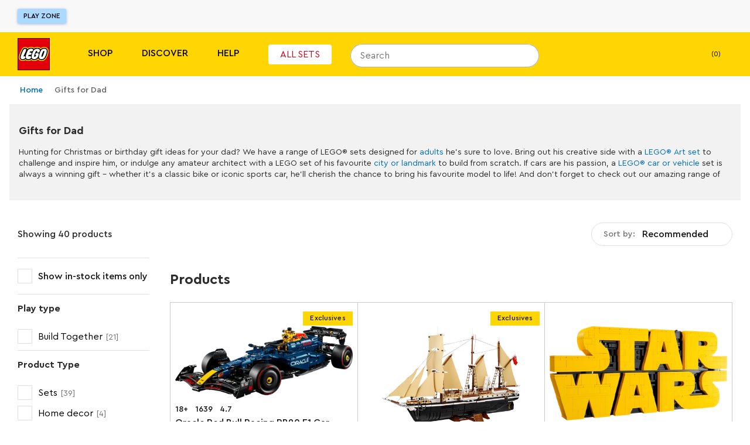

--- FILE ---
content_type: text/javascript; charset=utf-8
request_url: https://www.lego.com/_next/static/chunks/5614-c8e8137aeb495e6d.js
body_size: 29490
content:
(self.webpackChunk_N_E=self.webpackChunk_N_E||[]).push([[5614,1887],{20387:function(e,t,a){"use strict";a.d(t,{S:function(){return o}});var n=a(30382),i=a.n(n);let o=i()`
  fragment ImageAsset on ImageAssetDetails {
    url
    width
    height
    maxPixelDensity
    format
  }
`},87536:function(e,t,a){"use strict";a.d(t,{ZP:function(){return Pagination_Pagination}});var n=a(52322),i=a(2784),o=a(36386),r=a.n(o),l=a(25091),s=a(42449),c=a(34327),d=a(85599),u=a(82760),g=a(8074),m=a(19453),p=a(89036),h=a(23142),C=a(72308);let b=m.ZP.div.withConfig({componentId:"sc-430d8030-0"})`
  display: flex;
  flex-direction: column;
  align-items: center;
  position: relative;
  width: 100%;
  ${e=>m.iv`
      margin-top: ${e.theme.sizing("lg")};
      margin-bottom: ${e.theme.sizing("ms")};
    `}
`,f=m.ZP.div.withConfig({componentId:"sc-430d8030-1"})`
  display: flex;
  align-items: center;
  font-weight: ${e=>e.theme.fontWeight("semiBold")};
  font-size: ${e=>e.theme.font("s0")};
`,y=m.ZP.nav.withConfig({componentId:"sc-430d8030-2"})`
  display: flex;
  align-items: center;
  position: relative;
  font-weight: ${e=>e.theme.fontWeight("semiBold")};
  font-size: ${e=>e.theme.font("s0")};
  max-width: 100%;
  ${e=>e.theme.media.min("small")(m.iv`
      max-width: 60%;
    `)}
`,x=(0,p.Q1)(32),k=m.ZP.div.withConfig({componentId:"sc-430d8030-3"})`
  font-weight: ${e=>e.theme.fontWeight("semiBold")};
  font-size: ${e=>e.theme.font("s0")};
  position: absolute;
  left: 50%;
  height: 0;
  overflow: hidden;
  visibility: hidden;
  transform: translateX(-50%);
  width: calc(100% - ${x});
  ${e=>e.theme.media.min("small")(m.iv`
      width: calc(60% - ${x});
    `)}
`,T=m.ZP.span.withConfig({componentId:"sc-430d8030-4"})`
  padding: 0 ${e=>e.theme.sizing("4xs")};
`,S=m.ZP.span.withConfig({componentId:"sc-430d8030-5"})`
  padding: 0 ${e=>e.theme.sizing("xs")};
  ${e=>e.theme.media.min("small")(m.iv`
      padding: 0 ${e.theme.sizing("ms")};
    `)}
`,v=m.ZP.div.withConfig({componentId:"sc-430d8030-6"})`
  overflow-x: hidden;
  display: flex;
  flex-wrap: nowrap;
  flex: 1 1 auto;
  min-width: ${e=>e.theme.sizing("xxl")};
  padding: ${e=>e.theme.sizing("3xs")} 0;
`,w=(0,m.ZP)(h.Z).withConfig({componentId:"sc-430d8030-7"})`
  display: inline-block;
  flex: 0 0 auto;
  text-align: center;
  width: ${e=>e.width?(0,p.Q1)(e.width-20):"auto"};
  margin: 0 ${(0,p.Q1)(10)};
  ${e=>e.active?m.iv`
          color: ${e.theme.color("black")};
          text-decoration: underline;
        `:m.iv``}
`,A=m.ZP.span.withConfig({componentId:"sc-430d8030-8"})`
  display: inline-block;
  flex: 0 0 auto;
  text-align: center;
  width: ${e=>(0,p.Q1)(e.width??0)};
`,P=m.iv`
  display: flex;
  align-items: center;
  height: ${e=>e.theme.sizing("md")};
`,I=(0,m.ZP)(h.Z).withConfig({componentId:"sc-430d8030-9"})`
  padding: 0 ${e=>e.theme.sizing("4xs")};
  margin-left: -${e=>e.theme.sizing("4xs")};
  color: ${e=>e.theme.color("black")};
  ${P}
`,$=(0,m.ZP)(h.Z).withConfig({componentId:"sc-430d8030-10"})`
  padding: 0 ${e=>e.theme.sizing("4xs")};
  margin-right: -${e=>e.theme.sizing("4xs")};
  color: ${e=>e.theme.color("black")};
  ${P}
`,_=m.ZP.span.withConfig({componentId:"sc-430d8030-11"})`
  padding: 0 ${e=>e.theme.sizing("4xs")};
  margin-left: -${e=>e.theme.sizing("4xs")};
  color: ${e=>e.theme.color("grey")};
  ${P}
`,B=m.ZP.span.withConfig({componentId:"sc-430d8030-12"})`
  padding: 0 ${e=>e.theme.sizing("4xs")};
  margin-right: -${e=>e.theme.sizing("4xs")};
  color: ${e=>e.theme.color("grey")};
  ${P}
`,L=(0,m.ZP)(h.Z).withConfig({componentId:"sc-430d8030-13"})`
  cursor: pointer;
  ${e=>m.iv`
      font-weight: ${e.theme.fontWeight("semiBold")};
      font-size: ${e.theme.font("s0")};
      margin-top: ${e.theme.sizing("ms")};
      margin-bottom: ${e.theme.sizing("3xs")};
      padding: ${e.theme.sizing("3xs")} ${e.theme.sizing("ms")};
    `};
`,D=(0,m.ZP)(C.ZP).withConfig({componentId:"sc-430d8030-14"})`
  display: flex;
  align-items: center;

  ${e=>m.iv`
    font-weight: ${e.theme.fontWeight("semiBold")};
    font-size: ${e.theme.font("s0")};
    margin-top: ${e.theme.sizing("lg")};
    padding: ${e.theme.sizing("3xs")} ${e.theme.sizing("ms")};
  `};
`,buildLinkPath=(e,t,a)=>e>1?e>t?`${a}?page=${t}`:`${a}?page=${e}`:a,getLast=e=>e[e.length-1],getWidth=(e,t)=>{let a="..."===e?'[data-guide="ellipsis"]':`[data-guide="${e.length}"]`,n=t.querySelector(a);return n?.offsetWidth||0},getPageNumbersDisplayList=(e,t,a)=>{let n,i,o;let r=Array.from({length:t},(e,t)=>t+1),l=t-a;return l<=0?[...r]:e<r[a-2]?(i=(n=0)+a-1,[...o=r.slice(n,i),"...",getLast(r)]):(n=(i=r.length)-a+1,-1!==(o=r.slice(n,i)).indexOf(e))?[r[0],"...",...o]:(i=(n=r.indexOf(e))+a-2,o=r.slice(n,i),[r[0],"...",...o,"...",getLast(r)])},getPageNumbersListConfig=(e,t,a,n)=>{if(!t)return{totalWidth:0,list:[]};let i=getPageNumbersDisplayList(e,t,a),o=i.reduce((e,t)=>{if("number"==typeof t){let a=getWidth(`${t}`,n),i=e.totalWidth+a,o={label:`${t}`,page:t,width:a};return{totalWidth:i,list:[...e.list,o]}}let a=getWidth(t,n),i=e.totalWidth+a,o={label:`${t}`,width:a};return{totalWidth:i,list:[...e.list,o]}},{totalWidth:0,list:[]});return o},getPageNumbersList=(e,t,a,n)=>{let i=n.offsetWidth||0,o=Array.from({length:a},(e,t)=>a-t),r=o.reduce((a,o)=>{if(!a.length){let{totalWidth:a,list:r}=getPageNumbersListConfig(e,t,o,n);if(a<=i)return r}return a},[]);return r};var Pagination_Pagination=e=>{let{currentPage:t,totalPages:a,isShowingAll:o,hideShowAll:m,hideBackToTop:p,maxDisplayPages:h=7,onPageChange:C,onTogglePagination:x,onBackToTop:P,className:j}=e,N=(0,l.T)(),{pathname:W}=(0,s.k)(),z=1===a,M=t<=1,R=t>=a,U=(0,i.useRef)(null),[F,V]=(0,i.useState)([]),H=(0,c.P)(),handlePageClick=(e,t,a)=>{e.preventDefault(),a||"function"!=typeof C||C(t)},updatePagesList=()=>{if(U.current){let e=getPageNumbersList(t,a,h,U.current);V(e)}};return(0,d.T)(()=>{updatePagesList();let e=r()(()=>{updatePagesList()},300);return window.addEventListener("resize",e),()=>{window.removeEventListener("resize",e),e.clear()}},[t,a]),(0,n.jsxs)(b,{"data-test":"pagination",className:j,children:[(0,n.jsxs)(k,{ref:U,children:[(0,n.jsx)(T,{"data-guide":"ellipsis",children:"..."}),["0","00","000","0000"].map(e=>(0,n.jsx)(S,{"data-guide":e.length,children:e},e))]}),(z||o)&&(0,n.jsxs)(n.Fragment,{children:[(0,n.jsx)(f,{children:(0,n.jsx)(g.Z,{id:"pagination.current",values:{currentPage:`${t}`,totalPages:`${a}`}})}),!p&&(0,n.jsx)(D,{kind:"secondary",onClick:e=>{if("function"==typeof P){P(e);return}window.scrollTo(0,0)},children:(0,n.jsx)(g.Z,{id:"listing.backToTop"})})]}),!z&&!o&&(0,n.jsxs)(n.Fragment,{children:[(0,n.jsxs)(y,{children:[M?(0,n.jsx)(_,{"data-test":"pagination-previous-disabled",children:(0,n.jsx)(u.Icon,{name:"chevron-left-solid",size:"large",color:"ds-color-icon-subdued"})}):(0,n.jsx)(I,{"data-test":"pagination-previous",to:buildLinkPath(t-1,a,W),onClick:e=>{H({useAnalytics:!0,parentComponentType:"Pagination",ctaType:"secondary",misc:"previous"}),handlePageClick(e,t-1,M)},rel:"prev",title:N("pagination.previous"),children:(0,n.jsx)(u.Icon,{name:"chevron-left-solid",size:"large"})}),(0,n.jsx)(v,{children:F.map(({label:e,page:i,width:o},r)=>i?(0,n.jsx)(w,{"data-test":`pagination-page-${i}`,to:buildLinkPath(i,a,W),onClick:e=>handlePageClick(e,i),active:i===t,width:o,children:e},`page-${i}`):(0,n.jsx)(A,{width:o,children:e},`page-ellipsis-${r}`))}),R?(0,n.jsx)(B,{"data-test":"pagination-next-disabled",children:(0,n.jsx)(u.Icon,{name:"chevron-right-solid",size:"large",color:"ds-color-icon-subdued"})}):(0,n.jsx)($,{"data-test":"pagination-next",to:buildLinkPath(t+1,a,W),onClick:e=>{H({useAnalytics:!0,parentComponentType:"Pagination",ctaType:"secondary",misc:"next"}),handlePageClick(e,t+1,R)},rel:"next",title:N("pagination.next"),disabled:R,children:(0,n.jsx)(u.Icon,{name:"chevron-right-solid",size:"large"})})]}),!m&&(0,n.jsx)(L,{button:!0,kind:"secondary",disabled:o,onClick:x,"data-test":"pagination-show-all",children:(0,n.jsx)(g.Z,{id:"pagination.showAll"})})]})]})}},92542:function(e,t,a){"use strict";a.d(t,{f:function(){return o}});var n=a(30382),i=a.n(n);let o=i()`
    fragment Facet_FacetSidebar on Facet {
      name
      key
      id
      isDefaultActive

      labels {
        __typename
        displayMode
        name
        labelKey
        count
        ... on FacetValue {
          __typename
          value
        }
        ... on FacetRange {
          __typename
          from
          to
        }
      }
    }
  `},6928:function(e,t,a){"use strict";a.d(t,{u:function(){return o}});var n=a(30382),i=a.n(n);let o=i()`
    fragment Sort_SortOptions on SortOptions {
      id
      key
      direction
      label
      analyticLabel
    }
  `},73804:function(e,t,a){"use strict";a.r(t),a.d(t,{default:function(){return LayoutSection_LayoutSection}});var n=a(52322),i=a(19453);let getDefaultSectionPadding=({theme:e,size:t,removePadding:a})=>{let n=i.iv`
    padding: ${a?0:e.sizing("ms")} ${e.sizing("ms")};
  `,o=i.iv`
    ${e.media.min("small")(i.iv`
      padding: ${a?0:e.sizing("lg")} ${e.sizing("ms")};
    `)};
  `,r=i.iv`
    ${e.media.min("medium")(i.iv`
      padding: ${a?0:e.sizing("xl")} ${e.sizing("ms")};
    `)}
  `;return"small"===t?n:"medium"===t?o:"large"===t?r:i.iv`
    ${n}
    ${o}
    ${r}
  `},getCustomDefaultSectionPaddingForPage=({theme:e,pageType:t})=>"productlisting"===t?i.iv`
        padding: ${e.sizing("ms")} ${e.sizing("ms")};
      `:"",getCustomSectionPadding=({theme:e,removePadding:t,pageType:a,sectionType:n})=>{if(a){if("productlisting"===a)switch(n){case"TextBlockSEO":return i.iv`
            ${e.media.min("small")(i.iv`
              margin-top: ${e.sizing("ms")};
              padding: 0 ${e.sizing("sm")};
            `)};
          `;case"ProductSection":return i.iv`
            padding: 0;
            ${e.media.min("small")(i.iv`
              padding: 0 ${e.sizing("lg")};
              margin-top: ${e.sizing("sm")};
            `)};

            ${e.media.max("medium")(i.iv`
              padding: 0 ${e.sizing("xs")};
            `)};

            ${e.media.max("small")(i.iv`
              padding: 0;
            `)};
          `}return getCustomSectionPadding({theme:e,sectionType:n,removePadding:t})}switch(n){case"ProductSection":return i.iv`
        padding: ${t?0:e.sizing("ms")} 0;
        ${getDefaultSectionPadding({theme:e,size:"medium",removePadding:t})}
        ${getDefaultSectionPadding({theme:e,size:"large",removePadding:t})}
      `;case"GridSection":return i.iv`
        padding: ${t?0:e.sizing("ms")} 0;
      `}return""},o=i.ZP.section.withConfig({componentId:"sc-532191b1-0"})`
  ${({theme:e,removePadding:t,pageType:a,sectionType:n})=>{let o=getCustomSectionPadding({theme:e,sectionType:n,pageType:a,removePadding:t});if(o)return o;if(t)return i.iv`
      padding: 0 ${e.sizing("ms")};
    `;let r=getCustomDefaultSectionPaddingForPage({theme:e,pageType:a});return r||getDefaultSectionPadding({theme:e})}};
  ${({theme:e,fullWidth:t})=>t?i.iv`
        padding-left: 0;
        padding-right: 0;
      `:i.iv`
        ${e.media.min("large")(i.iv`
          max-width: ${e.contentMaxWidth()};
          margin: 0 auto;
        `)};
      `};

  /* To support the roll-out of the SKU Carousel and AdvancedQuickLinks we are bringing the legacy versions of the component's UI inline with rebuilt versions. */
  &:has(> [data-test='carousel']),
  &:has(> [data-test='advanced-quick-links']) {
    margin: 0;
    padding: 0;
    max-width: 1600px;
  }
`,r=i.ZP.div.withConfig({componentId:"sc-532191b1-1"})`
  ${e=>e.backgroundColor&&"productlisting"!==e.pageType?i.iv`
        background-color: ${e.backgroundColor};
      `:i.iv`
        background-color: ${e.theme.color("white")};
      `};
  ${e=>e.theme.media.min("large")(i.iv`
      max-width: ${e.theme.maxWidth()};
      margin: 0 auto;
    `)};
`;var LayoutSection_LayoutSection=({layoutSectionData:e={},id:t,contentType:a,children:i,pageType:l,sectionType:s})=>(0,n.jsx)(r,{id:t,"data-contenttype":a,backgroundColor:e.backgroundColor,pageType:l,children:(0,n.jsx)(o,{...e,sectionType:s,pageType:l,children:i})})},50576:function(e,t,a){"use strict";a.r(t),a.d(t,{default:function(){return D}});var n=a(52322),i=a(9200),o=a(82760),r=a(30382),l=a.n(r),s=a(91949),c=a(33027),d=a(2784),u=a(19453),g=a(80329),m=a(83120),p=a(53171),h=a(40017),C=a(80238);let b=u.iv`
  background-color: ${e=>e.theme.color("grey_extra_light")};
  ${e=>u.iv`
    ${"Small"===e.size?u.iv`
          width: calc(50% - ${e.theme.sizing("4xs")});
          padding-top: calc(50% - ${e.theme.sizing("4xs")});
          ${e.theme.media.min("medium")(u.iv`
            width: calc(50% - ${e.theme.sizing("3xs")});
            padding-top: calc(50% - ${e.theme.sizing("3xs")});
          `)}
        `:""}
  `}

  ${e=>u.iv`
    ${"Large"===e.size?u.iv`
          width: 100%;
          padding-top: 100%;
        `:""}
  `}

  ${e=>u.iv`
    margin-bottom: ${e.theme.sizing("3xs")};
    ${e.theme.media.min("medium")(u.iv`
      margin-bottom: ${e.theme.sizing("ms")};
    `)}
  `}
`,f=u.ZP.div.withConfig({componentId:"sc-c61087af-0"})`
  ${b}
`,y=u.ZP.button.withConfig({componentId:"sc-c61087af-1"})`
  padding: 0;
  display: block;
  position: relative;
  cursor: pointer;
  ${b}
`,x=(0,u.ZP)(g.Z).withConfig({componentId:"sc-c61087af-2"})`
  position: absolute;
  background-color: ${e=>e.theme.color("black",{transparency:.3})};
  color: ${e=>e.theme.color("white")};

  left: 0;
  bottom: 0;
  width: 100%;
  padding: ${e=>e.theme.sizing("3xs")};

  overflow: hidden;
  text-align: left;
  text-overflow: ellipsis;
  white-space: nowrap;

  ${e=>e.theme.font("sm2")}

  ${e=>e.theme.media.min("small")(u.iv`
      ${e.theme.font("sm1")}
    `)}
`;var UserGeneratedContent_UserGeneratedContentImageBlock=({ugcContent:e,size:t,handleOnClick:a})=>{let{triggerEvent:i}=(0,h.FG)(),handleButtonClick=e=>{a(e),i({label:"pdpUgcImageClick",eventType:["custom"]})};if(!e?.image)return(0,n.jsx)(f,{size:t});let{image:o,uploaderUsername:r,id:l}=e;return(0,n.jsxs)(y,{size:t,onClick:()=>handleButtonClick(o),"data-test":"pdp-ugc-image-button",children:[(0,n.jsx)(C.Z,{srcset:[{url:o}],alt:"",fillParent:!0},l),(0,n.jsxs)(x,{children:["@",r]})]})},k=a(87536);let T=u.ZP.div.withConfig({componentId:"sc-6fbad4f1-0"})`
  display: flex;
  justify-content: center;
  flex-direction: column;
  ${e=>e.removePadding&&u.iv`
      padding-top: ${e.theme.sizing("ms")};
      padding-bottom: ${e.theme.sizing("ms")};

      ${e.theme.media.min("small")(u.iv`
        padding-top: ${e.theme.sizing("lg")};
        padding-bottom: ${e.theme.sizing("lg")};
      `)};

      ${e.theme.media.min("medium")(u.iv`
        padding-top: ${e.theme.sizing("xl")};
        padding-bottom: ${e.theme.sizing("xl")};
      `)};
    `}

  ${e=>e.fullWidth&&u.iv`
      padding-left: ${e.theme.sizing("ms")};
      padding-right: ${e.theme.sizing("ms")};
    `}
`,S=u.ZP.div.withConfig({componentId:"sc-6fbad4f1-1"})`
  width: 100%;
  margin-bottom: ${e=>e.theme.sizing("ms")};

  & > *:first-child {
    margin-top: 0;
  }
  & > *:last-child {
    margin-bottom: 0;
  }

  ${e=>e.theme.media.min("large")(u.iv`
      width: calc(50% - ${e.theme.sizing("ms")});
    `)};
`,v=u.ZP.div.withConfig({componentId:"sc-6fbad4f1-2"})`
  width: 100%;
  display: flex;
  flex-wrap: wrap;
  justify-content: space-between;
`,w=u.ZP.div.withConfig({componentId:"sc-6fbad4f1-3"})`
  display: flex;
  flex-direction: column;
  position: relative;

  ${e=>u.iv`
    width: calc(50% - ${e.theme.sizing("4xs")});
    ${e.theme.media.min("medium")(u.iv`
      width: calc(50% - ${e.theme.sizing("3xs")});
    `)}
  `}
`,A=u.ZP.div.withConfig({componentId:"sc-6fbad4f1-4"})`
  display: flex;
  flex-direction: row;
  flex-wrap: nowrap;
  justify-content: space-between;
`,P=(0,u.ZP)(k.ZP).withConfig({componentId:"sc-6fbad4f1-5"})`
  margin-top: 10px;
  margin-bottom: 0;
`,I=u.ZP.div.withConfig({componentId:"sc-6fbad4f1-6"})`
  padding: ${e=>e.theme.sizing("sm")};
  ${e=>e.theme.media.max("small")(u.iv`
      padding-top: ${e.theme.sizing("xl")};
      padding-right: 0;
      padding-left: 0;
    `)}
`,$=u.ZP.div.withConfig({componentId:"sc-6fbad4f1-7"})`
  display: flex;
  justify-content: center;
  align-items: center;
`;var _=(0,u.Zz)(e=>{let{ugcBlock:t,theme:a,ugcContents:i}=e,[o,r]=(0,d.useState)(!1),[l,s]=(0,d.useState)(""),[u,h]=(0,d.useState)(i),C=(0,d.useRef)(1),{breakpoints:b}=a.media,f=(0,c.useMediaQuery)(`(max-width: ${b.medium}px)`),y=f?4:6,x=i.length,k=Math.ceil(x/y),handleOnClick=e=>{r(!0),s(e)};return(0,n.jsxs)(T,{"data-test":"user-generated-content-section",children:[(t.title||t.text)&&(0,n.jsxs)(S,{children:[t.title&&(0,n.jsx)(g.Z,{tag:"h1",size:"s3",children:t.title}),t.text&&(0,n.jsx)(g.Z,{tag:"p",size:"sm1",children:t.text})]}),f?(0,n.jsx)(v,{children:[0,1,2,3].map(e=>(0,n.jsx)(UserGeneratedContent_UserGeneratedContentImageBlock,{ugcContent:u[e],size:"Small",handleOnClick:handleOnClick},e))}):(0,n.jsxs)(v,{children:[(0,n.jsxs)(w,{children:[(0,n.jsx)(UserGeneratedContent_UserGeneratedContentImageBlock,{ugcContent:u[0],size:"Large",handleOnClick:handleOnClick}),(0,n.jsxs)(A,{children:[(0,n.jsx)(UserGeneratedContent_UserGeneratedContentImageBlock,{ugcContent:u[1],size:"Small",handleOnClick:handleOnClick}),(0,n.jsx)(UserGeneratedContent_UserGeneratedContentImageBlock,{ugcContent:u[2],size:"Small",handleOnClick:handleOnClick})]})]}),(0,n.jsxs)(w,{children:[(0,n.jsxs)(A,{children:[(0,n.jsx)(UserGeneratedContent_UserGeneratedContentImageBlock,{ugcContent:u[3],size:"Small",handleOnClick:handleOnClick}),(0,n.jsx)(UserGeneratedContent_UserGeneratedContentImageBlock,{ugcContent:u[4],size:"Small",handleOnClick:handleOnClick})]}),(0,n.jsx)(UserGeneratedContent_UserGeneratedContentImageBlock,{ugcContent:u[5],size:"Large",handleOnClick:handleOnClick})]})]}),k>1&&(0,n.jsx)(P,{hideShowAll:!0,hideBackToTop:!0,currentPage:C.current,totalPages:k,onPageChange:e=>{C.current=e;let t=(e-1)*y;h(i.slice(t,t+y))}}),(0,n.jsx)(p.Z,{isOpen:o,onRequestClose:()=>r(!1),label:"",closeLabel:"",children:(0,n.jsx)(I,{children:l&&(0,n.jsx)($,{children:(0,n.jsx)(m.ZP,{src:l,alt:""})})})})]})});let B=u.ZP.div.withConfig({componentId:"sc-57eb323c-0"})`
  width: 100%
  display: flex;
  justify-content: center;
  min-height: ${e=>e.theme.sizing("xxl")};
`,L=l()`
  query GetUgcContents($ugcKey: String!, $ugcType: String!) {
    ugcContents(ugcKey: $ugcKey, ugcType: $ugcType) {
      contents {
        id
        source
        uploaderUsername
        image
        sourceURL
      }
    }
  }
`,UserGeneratedContentWithData=({userGeneratedContentData:e,layout:t})=>{let a=e?.ugcBlock?.[0],[r,{loading:l,data:c={},error:d}]=(0,i.td)(L);return!a||d?null:l?(0,n.jsx)(B,{children:(0,n.jsx)(o.Spinner,{color:"ds-color-icon-accent",size:"ds-size-5xl"})}):(0,n.jsx)(s.Z,{onIntersection:()=>{a&&r({variables:{ugcKey:a.ugcKey,ugcType:a.ugcType}})},unObserveAfterFirstIntersection:!0,children:({onRef:e})=>(0,n.jsx)("div",{ref:e,children:c.ugcContents?.contents?.length?(0,n.jsx)(_,{ugcBlock:a,layout:t,ugcContents:c.ugcContents.contents}):null})})};UserGeneratedContentWithData.fragments={userGeneratedContent:l()`
    fragment UserGeneratedContentData on UserGeneratedContent {
      id
      layoutLegacy {
        fullWidth
        removePadding
      }
      ugcBlock {
        title
        text
        ugcType
        ugcKey
      }
    }
  `};var D=UserGeneratedContentWithData},51887:function(e,t,a){"use strict";a.d(t,{s:function(){return useIntersection}});var n=a(2784);let useIntersection=(e,t={root:null,rootMargin:"0px",threshold:0})=>{let[a,i]=(0,n.useState)(null);return(0,n.useEffect)(()=>{if(e.current&&"function"==typeof IntersectionObserver){let a=new IntersectionObserver(e=>{i(e[0])},t);return a.observe(e.current),()=>{i(null),a.disconnect()}}return()=>{}},[e]),a}},61956:function(e,t,a){"use strict";a.d(t,{Z:function(){return ArticleImage}});var n=a(52322),i=a(93971),o=a(89528),r=a.n(o);function ArticleImage({image:e,altText:t="",caption:a,captionDarkMode:o,backgroundColor:l}){return e||a?(0,n.jsx)("div",{"data-test":"article-image",className:r().wrapper,style:{"--article-image-wrapper-background":l},children:(0,n.jsxs)("div",{className:r().imageWrapper,style:{"--image-wrapper-width":`${e.width}px`},children:[e?(0,n.jsx)(i.t,{width:{default:e.width??0},height:e.height?{default:e.height}:void 0,assetIdMediaQueryMap:{default:e.url},altText:t}):null,a?(0,n.jsx)("div",{className:`${r().caption} ${o?r().darkMode:""}`,children:a}):null]})}):null}},44174:function(e,t,a){"use strict";var n=a(52322),i=a(47038),o=a(10432),r=a(67178),l=a(41179),s=a.n(l);t.Z=({richText:e,id:t,textAlignment:a,width:l=r.uU.NARROW,colors:c})=>{let d=!!c?.background&&(0,o.jn)(c.background);return e?(0,n.jsx)("div",{"data-test":"article-text",className:s().wrapper,style:{"--article-text-wrapper-background":c?.background},id:t,children:(0,n.jsx)("div",{className:s().articleTextContainer,style:{"--article-text-container-width":`${l===r.uU.NARROW?700:1200}px`},children:(0,n.jsx)("div",{className:`${s().richTextContainer} ${d?s().darkMode:""}`,style:{"--rich-text-alignment":a.toLowerCase(),"--rich-text-list-style-position":"Left"===a?"outside":"inside"},children:(0,n.jsx)(i.L,{markup:e,as:"div",unstyled:!0})})})}):null}},96490:function(e,t,a){"use strict";a.d(t,{s:function(){return o}});var n=a(30382),i=a.n(n);let o=i()`
  fragment DisruptorInteractive on DisruptorInteractive {
    __typename
    title
    description
    background
    colorPalette {
      designToken
      contrastingTextColor
    }
    url
    callToActionText
    contentType
    videoMedia {
      url
    }
    logos {
      image {
        url
        width
        height
        maxPixelDensity
        format
      }
      position {
        vertical
        horizontal
      }
      altText
    }
    isDouble
    videoContentModal {
      id
      primaryAction {
        ctaText
        url
      }
      secondaryAction {
        ctaText
        url
      }
      contentSectionTop {
        title
        description
        image
        altText
      }
      contentCardPrimary {
        title
        description
        image
        altText
      }
      contentCardSecondary {
        title
        description
        image
        altText
      }
      contentCardTertiary {
        title
        description
        image
        altText
      }
      contentSectionBottom {
        title
        description
        image
        altText
      }
      modalTitle
      contentTitle
      contentDescription
      theme
      video {
        title
        description
        duration
        thumbnail16x9
        thumbnail1x1
        subtitleFile
        sprites {
          Url
          TilesRows
          TilesColumns
          SpriteWidth
          SpriteHeight
        }
        videoFormats {
          url
          quality
        }
      }
    }
    thumbnailImage {
      url
      width
      height
      maxPixelDensity
      format
    }
    testMetadata {
      experimentKey
      variationKey
    }
  }
`},6147:function(e,t,a){"use strict";a.d(t,{$:function(){return o}});var n=a(30382),i=a.n(n);let o=i()`
  fragment DisruptorPopupVideo on DisruptorPopupVideo {
    __typename
    contentType
    title
    description
    background
    colorPalette {
      designToken
      contrastingTextColor
    }
    image {
      url
      width
      height
      maxPixelDensity
      format
    }
    popupVideo {
      subtitlesUrl
      url
    }
    logos {
      image {
        url
        width
        height
        maxPixelDensity
        format
      }
      position {
        vertical
        horizontal
      }
      altText
    }
    testMetadata {
      experimentKey
      variationKey
    }
  }
`},35966:function(e,t,a){"use strict";a.d(t,{f:function(){return o}});var n=a(30382),i=a.n(n);let o=i()`
  fragment DisruptorStatic on DisruptorStatic {
    __typename
    contentType
    title
    background
    colorPalette {
      designToken
      contrastingTextColor
    }
    isDouble
    description
    url
    callToActionText
    image {
      url
      width
      height
      maxPixelDensity
      format
    }
    logos {
      image {
        url
        width
        height
        maxPixelDensity
        format
      }
      position {
        vertical
        horizontal
      }
      altText
    }
    videoContentModal {
      id
      primaryAction {
        ctaText
        url
      }
      secondaryAction {
        ctaText
        url
      }
      contentSectionTop {
        title
        description
        image
        altText
      }
      contentCardPrimary {
        title
        description
        image
        altText
      }
      contentCardSecondary {
        title
        description
        image
        altText
      }
      contentCardTertiary {
        title
        description
        image
        altText
      }
      contentSectionBottom {
        title
        description
        image
        altText
      }
      modalTitle
      contentTitle
      contentDescription
      theme
      video {
        title
        description
        duration
        thumbnail16x9
        thumbnail1x1
        subtitleFile
        sprites {
          Url
          TilesRows
          TilesColumns
          SpriteWidth
          SpriteHeight
        }
        videoFormats {
          url
          quality
        }
      }
    }
    testMetadata {
      experimentKey
      variationKey
    }
  }
`},80547:function(e,t,a){"use strict";a.d(t,{Z:function(){return ImageTransitionSlider_ImageTransitionSlider}});var n=a(52322),i=a(2784),o=a(10432),r=a(34327),l=a(23142),s=a(21687),c=a(51572),d=a(89372),u=a(731),g=a(44711),m=a(19453);let p=m.ZP.rect.withConfig({componentId:"sc-6b0971eb-0"})`
  fill: #000000;
  opacity: 0;
  transition: opacity 0.25s cubic-bezier(0.4, 0, 0.2, 1);
`,h=(0,m.ZP)(d.m.div).withConfig({componentId:"sc-6b0971eb-1"})`
  position: relative;
  padding-top: 100%;
  width: 100%;
  touch-action: none;
  &:hover ${p} {
    opacity: 0.25;
  }
`,C=m.ZP.svg.withConfig({componentId:"sc-6b0971eb-2"})`
  position: absolute;
  top: 0;
  left: 0;
  right: 0;
  bottom: 0;
  display: block;
  width: 100%;
  height: 100%;
`,b=(0,m.ZP)(d.m.circle).withConfig({componentId:"sc-6b0971eb-3"})`
  fill: transparent;
  stroke-width: 4;
`,f=m.ZP.div.withConfig({componentId:"sc-6b0971eb-4"})`
  position: absolute;
  bottom: ${e=>e.theme.sizing("ms")};
  right: ${e=>e.theme.sizing("ms")};
  background-color: ${({theme:e})=>e.color("blue_kids_dark")};
  pointer-events: none;

  padding: 0 ${e=>e.theme.sizing("3xs")};
  border-radius: 16px;

  &::after {
    content: 'Beta';
    text-transform: uppercase;
    font-weight: ${({theme:e})=>e.fontWeight("semiBold")};
    font-size: ${({theme:e})=>e.fontSize("sm1")};
    letter-spacing: 0.05em;
    color: ${({theme:e})=>e.color("white")};
  }
`,y={static:{scale:1,transition:{duration:0}},breathing:{scale:[1,.92,1],transition:{duration:4,ease:"easeInOut",repeat:1/0}}},x="breathing",XRay=e=>{let{frontImage:t,backImage:a,viewerRadius:o=20,viewerColour:r="#FFF"}=e,l=(0,s.c)("50%"),m=(0,s.c)("50%"),k=(0,i.useRef)(null),T=(0,i.useRef)(null),S=(0,i.useRef)({width:1,height:1}),[v,w]=(0,i.useState)(x);(0,i.useEffect)(()=>{if("breathing"===v){let e={ease:"circOut",duration:.5},t=(0,c.j)(l,`${S.current.width/2}px`,e),a=(0,c.j)(m,`${S.current.height/2}px`,e);return()=>{t.stop(),a.stop()}}},[v]);let updateTouchPositions=e=>{if(T.current){let{top:t,left:a}=T.current,n=e.touches[0];l.set(`${n.clientX-a}px`),m.set(`${n.clientY-t}px`)}},[A,P]=(0,u.Z)({polyfill:g.do});return(0,i.useEffect)(()=>{S.current.width=P.width,S.current.height=P.height},[P.width,P.height]),(0,n.jsxs)(h,{onMouseEnter:()=>{w("static")},onTouchStart:e=>{w("static"),k.current&&(T.current=k.current.getBoundingClientRect()),updateTouchPositions(e)},onTouchMove:e=>{updateTouchPositions(e)},onMouseMove:e=>{l.set(`${e.nativeEvent.offsetX}px`),m.set(`${e.nativeEvent.offsetY}px`)},onMouseLeave:()=>{w("breathing")},ref:k,children:[(0,n.jsxs)(C,{xmlns:"http://www.w3.org/2000/svg",xmlnsXlink:"http://www.w3.org/1999/xlink",ref:A,children:[(0,n.jsx)("image",{xmlnsXlink:"http://www.w3.org/1999/xlink",xlinkHref:t,width:"100%",height:"100%"}),(0,n.jsx)(p,{fill:"#000",height:"100%",width:"100%"})]}),(0,n.jsxs)(C,{xmlns:"http://www.w3.org/2000/svg",xmlnsXlink:"http://www.w3.org/1999/xlink",children:[(0,n.jsx)("defs",{children:(0,n.jsx)("clipPath",{id:"mask",children:(0,n.jsx)(d.m.circle,{style:{x:l,y:m},r:o+"%",initial:x,animate:v,variants:y})})}),(0,n.jsx)("g",{clipPath:"url(#mask)",children:(0,n.jsx)("image",{xmlnsXlink:"http://www.w3.org/1999/xlink",xlinkHref:a,width:"100%",height:"100%"})}),(0,n.jsx)(b,{stroke:r,style:{x:l,y:m},r:o+"%",initial:x,animate:v,variants:y})]}),(0,n.jsx)(f,{})]})};var k=a(1698),T=a(28066),S=a(29682),v=a(51887),w=a(92401),A=a(85770);let P=(0,m.ZP)(d.m.div).withConfig({componentId:"sc-86cede28-0"})`
  display: flex;
  position: relative;
  width: 100%;
  height: 100%;
  flex: 1;
  transform: translateZ(0);
`,I=(0,m.ZP)(d.m.div).withConfig({componentId:"sc-86cede28-1"})`
  position: absolute;
  top: 0;
  left: 0;
  right: 0;
  bottom: 0;
  will-change: clip;
  transform: translateZ(0);
`;var SplitImage_ContentSplit=({first:e,second:t,progress:a,usePx:o})=>{let[r,l]=(0,u.Z)({polyfill:g.do}),c=(0,s.c)(0),d=(0,s.c)(0),m=(0,S.H)([a,d],([e,t])=>o?e:e*t),p=A.Y`rect(0, ${m}px, ${c}px, 0)`;return(0,i.useEffect)(()=>{d.set(l.width),c.set(l.height)},[l.width,l.height,d,c]),(0,n.jsxs)(P,{ref:r,children:[e,(0,n.jsx)(I,{style:{clip:p},children:t})]})};SplitImageCSS.defaultProps={scale:1,usePx:!1};let $=m.ZP.div.withConfig({componentId:"sc-ccb07fc0-0"})`
  display: flex;
  width: 100%;
  height: 100%;
  flex: 1;
  justify-content: center;
  align-items: center;
  background-color: ${e=>e.backgroundColor};
  background-image: url(${e=>e.image});
  background-size: auto ${e=>100*e.scale}%;
  background-repeat: no-repeat;
  background-position: center;
  pointer-events: none;
  user-select: none;
`;function SplitImageCSS({first:e,second:t,scale:a,progress:i,usePx:o}){return(0,n.jsx)(n.Fragment,{children:(0,n.jsx)(SplitImage_ContentSplit,{progress:i,usePx:o,first:(0,n.jsx)($,{image:e.image,backgroundColor:e.backgroundColor,scale:a}),second:(0,n.jsx)($,{image:t.image,backgroundColor:t.backgroundColor,scale:a})})})}var _=a(83193),B=a(33027);let useImage=e=>{let t=(0,i.useRef)(null);return(0,B.useOnMount)(()=>{let a=new Image;a.onload=()=>{let e=a.naturalHeight/a.naturalWidth;t.current={img:a,ratio:e}},a.src=e}),t};function drawImageContain(e,t,a,n,i,o,r){let l=i*t,s=o*t,c=i*(1-t)*.5,d=o*(1-t)*.5;if(n<r){let t=l*n;e.drawImage(a,0,0,a.naturalWidth,a.naturalHeight,c,(s-t)/2+d,l,t)}else if(n>r){let t=l*r/n;e.drawImage(a,0,0,a.naturalWidth,a.naturalHeight,(l-t)/2+c,d,t,s)}else e.drawImage(a,0,0,a.naturalWidth,a.naturalHeight,c,d,l,s)}function SplitImageCanvas({first:e,second:t,scale:a,progress:i,usePx:o}){let r=useImage(e.image),l=useImage(t.image);return(0,n.jsx)(_.X,{clear:!1,draw:(n,s,c,d)=>{e.backgroundColor&&(n.fillStyle=e.backgroundColor,n.fillRect(0,0,s,c)),r.current&&drawImageContain(n,a,r.current.img,r.current.ratio,s,c,d),n.save(),n.beginPath(),n.rect(0,0,o?i.get():i.get()*s,c),n.clip(),t.backgroundColor&&(n.fillStyle=t.backgroundColor,n.fillRect(0,0,s,c)),l.current&&drawImageContain(n,a,l.current.img,l.current.ratio,s,c,d),n.restore()}})}SplitImageCanvas.defaultProps={scale:1,usePx:!1};var L=a(80329);let D=m.ZP.div.withConfig({componentId:"sc-bf5196ba-0"})`
  user-select: none;
  width: 100%;
`,j=(0,m.ZP)(d.m.div).withConfig({componentId:"sc-bf5196ba-1"})`
  position: absolute;
  width: ${e=>e.theme.sizing("xxl")};
  top: 0;
  bottom: 0;
  left: calc(-${e=>e.theme.sizing("xxl")} / 2);
  cursor: ew-resize;
`,N=(0,m.ZP)(d.m.div).withConfig({componentId:"sc-bf5196ba-2"})`
  display: flex;
  justify-content: space-between;
  align-items: center;
  position: absolute;
  width: ${e=>e.theme.sizing("xl")};
  height: ${e=>e.theme.sizing("xl")};
  background-color: ${e=>e.theme.color("black")};
  top: 50%;
  left: 50%;
  transform: translateY(-50%) translateX(-50%);
  border-radius: 50%;
  border: 4px solid ${e=>e.theme.color("white")};
  padding: ${e=>e.theme.sizing("4xs")};
  touch-action: pan-y;
`,W=(0,m.ZP)(d.m.div).withConfig({componentId:"sc-bf5196ba-3"})`
  position: absolute;
  bottom: 0;
  top: 0;
  left: 50%;
  transform: translateX(-50%);
  width: 4px;
  background: white;
`,z=(0,m.ZP)(L.Z).withConfig({componentId:"sc-bf5196ba-4"})`
  line-height: 1;
`;var SplitImage_SplitImageDrag=({drawType:e,first:t,second:a,scale:o})=>{let[r,l]=(0,i.useState)(!1),[c,d]=(0,u.Z)({polyfill:g.do}),m=(0,i.useRef)(null),p=(0,i.useRef)(!1),h=(0,s.c)(0),C=(0,s.c)(0),b=(0,s.c)(0),f=(0,T._)();(0,i.useEffect)(()=>{h.set(d.width)},[d.width]);let y=(0,v.s)(m,{threshold:.8}),x=y?.isIntersecting??!1,A=(0,S.H)([C,b],([e,t])=>e+t);(0,i.useEffect)(()=>h.onChange(e=>{if(C.get()>e)return C.set(e)}),[h,C]),(0,i.useEffect)(()=>{if(r)f.stop(),b.set(0);else if(x&&!p.current){p.current=!0;let e=.25*h.get();f.start({progress:[0,e],transition:{duration:2,delay:.2,ease:[.16,1,.3,1]}}).then(()=>{f.start({offset:[0,10,0,0,0],transition:{loop:1/0,ease:[.68,-.2,.32,.68],delay:3,duration:4}})})}},[f,r,x,h,C,p,b]);let P={first:t,second:a,progress:A,scale:o};return(0,n.jsxs)(D,{ref:(0,w.l)([m,c]),children:["canvas"===e?(0,n.jsx)(SplitImageCanvas,{usePx:!0,...P}):(0,n.jsx)(SplitImageCSS,{usePx:!0,...P}),(0,n.jsxs)(j,{style:{x:A,offset:b,progress:C},animate:f,onPan:(e,t)=>{if(0!==t.delta.x&&m.current){let e=m.current.getBoundingClientRect(),a=t.point.x-e.left;C.set((0,k.u)(0,h.get(),a))}},onPanStart:()=>l(!0),"data-test":"slider",children:[(0,n.jsx)(W,{}),(0,n.jsxs)(N,{"data-test":"slider-handle",children:[(0,n.jsx)(z,{size:"sm2",color:"white",children:"◀"}),(0,n.jsx)(z,{size:"sm2",color:"white",children:"▶"})]})]})]})};a(85791);let M=(0,i.createContext)(void 0),useScrollProgress=()=>(0,i.useContext)(M);m.ZP.div.withConfig({componentId:"sc-2384b1a7-0"})``;var SplitImage_SplitImageScroll=e=>{let t=useScrollProgress();return"canvas"===e.drawType?(0,n.jsx)(SplitImageCanvas,{...e,progress:t}):(0,n.jsx)(SplitImageCSS,{...e,progress:t})};let R=m.ZP.div.withConfig({componentId:"sc-b1d00ce-0"})`
  display: flex;
  position: relative;
  width: 100%;
  height: 100%;
  flex: 1;
`,SplitImage=e=>(0,n.jsx)(R,{children:"drag"===e.interactType?(0,n.jsx)(SplitImage_SplitImageDrag,{...e}):(0,n.jsx)(SplitImage_SplitImageScroll,{...e})});SplitImage.defaultProps={size:1};var U=a(92272),F=a.n(U),ImageTransitionSlider_ImageTransitionSlider=({firstImage:e,firstImageFullWidth:t,secondImage:a,secondImageFullWidth:i,backgroundColor:s,title:c,description:d,ctas:u,contentHorizontalPosition:g,type:m="slider"})=>{let p=!!s&&(0,o.jn)(s),h=p?"lightTheme":"darkTheme",C=c||d||u&&u.length>0,b=(0,r.P)();return(0,n.jsxs)("section",{className:`${F().wrapper} ${"Right"===g?F().contentPositionRight:""}  ${C?"":F().isFullWidth}`,children:["slider"===m?(0,n.jsx)("div",{className:`${F().sliderContainer} ${C?"":F().isFullWidth}`,"data-test":"split-img",children:(0,n.jsx)("div",{className:F().slider,children:(0,n.jsx)(SplitImage,{first:C?{image:e.url}:{image:t.url},second:C?{image:a.url}:{image:i.url},scale:1,drawType:"css",interactType:"drag"})})}):(0,n.jsx)("div",{children:(0,n.jsx)(XRay,{frontImage:e.url,backImage:a.url,viewerRadius:20})}),C&&(0,n.jsxs)("div",{className:F().textWrapper,"data-test":"slider-content",style:{"--background-color":`${s}`,"--text-color":`var(--${p?"ds-color-text-inverse":"ds-color-text-default"})`},children:[(0,n.jsx)("h1",{className:`ds-heading-lg ${F().titleTextMobile}`,"data-test":"slider-title",children:c}),(0,n.jsx)("h1",{className:`ds-heading-2xl ${F().titleTextDesktop}`,"data-test":"slider-title",children:c}),(0,n.jsx)("p",{className:`ds-body-sm-regular ${F().bodyText}`,"data-test":"slider-description",children:d}),(0,n.jsx)("ul",{className:F().ctaContainer,children:u.map(({link:e,text:t,useAnalytics:a},i)=>(0,n.jsx)("div",{className:F().cta,onClickCapture:()=>{b({useAnalytics:a,parentComponentType:"ImageTransitionSlider",ctaType:0===i?"primary":"secondary"})},"data-test":"slider-cta",children:(0,n.jsx)(l.Z,{button:!0,to:e,kind:h,"data-test":"slider-cta-link",children:t})},i))})]})]})}},73909:function(e,t,a){"use strict";a.d(t,{A:function(){return o},E:function(){return r}});var n=a(19453),i=a(10432);let o=n.ZP.div.withConfig({componentId:"sc-d1414f15-0"})`
  margin: 0 auto;
  width: 100%;
  max-width: ${({theme:e})=>e.maxWidth()};
  ${({$backgroundColor:e,theme:t})=>e?n.iv`
          background-color: ${e};
          color: ${t.color((0,i.jn)(e)?"white":"black")};
        `:null};
`,r=n.ZP.div.withConfig({componentId:"sc-d1414f15-1"})`
  margin: 0 auto;
  width: 100%;
  max-width: ${({$width:e,theme:t})=>{switch(e){case"Narrow":return t.maxWidthNarrow();case"Medium":return t.maxWidthMedium();default:return t.maxWidth()}}};
`},83193:function(e,t,a){"use strict";a.d(t,{X:function(){return Canvas}});var n=a(52322),i=a(2784),o=a(731),r=a(19453),l=a(44711);let useRafLoop=(e,t=!0)=>{let a=(0,i.useRef)(null),n=(0,i.useRef)(!1),o=(0,i.useRef)(e);o.current=e;let r=(0,i.useCallback)(e=>{n.current&&(o.current(e),a.current=requestAnimationFrame(r))},[]),l=(0,i.useMemo)(()=>[()=>{n.current&&(n.current=!1,a.current&&cancelAnimationFrame(a.current))},()=>{n.current||(n.current=!0,a.current=requestAnimationFrame(r))},()=>n.current],[]);return(0,i.useEffect)(()=>(t&&l[1](),l[0]),[]),l},mergeRefs=e=>t=>{e.forEach(e=>{"function"==typeof e?e(t):null!=e&&(e.current=t)})},s=r.ZP.canvas.withConfig({componentId:"sc-8beccd7-0"})`
  position: relative;
  width: 100%;
  height: 100%;
  flex: 1;
`;function Canvas({clear:e,draw:t,active:a,onResize:r}){let[c,d]=(0,o.Z)({polyfill:l.do}),u=(0,i.useRef)(null),g=(0,i.useRef)(null),[m]=(0,i.useState)(()=>[0,0,0]),p=(0,i.useCallback)(()=>{g.current&&(e&&g.current.clearRect(0,0,m[0],m[1]),t(g.current,m[0],m[1],m[2]))},[e,t,m]),[h,C,b]=useRafLoop(p,a);return(0,i.useEffect)(()=>{a&&!b?C():!a&&b&&h()},[b,a,C,h]),(0,i.useEffect)(()=>{m[0]=d.width,m[1]=d.height,m[2]=d.height/d.width,u.current&&(u.current.width=d.width,u.current.height=d.height,r?.apply(null,m),p())},[d.width,d.height]),(0,n.jsx)(s,{ref:mergeRefs([c,e=>{u.current=e,g.current=e?.getContext("2d")}])})}Canvas.defaultProps={clear:!0,active:!0}},39521:function(e,t,a){"use strict";a.d(t,{O:function(){return ContentContainer}});var n=a(52322),i=a(19453);let o=i.ZP.div.withConfig({componentId:"sc-cf33c06d-0"})`
  ${e=>e.removePadding&&i.iv`
      padding-top: ${e.theme.sizing("ms")};
      padding-bottom: ${e.theme.sizing("ms")};

      ${e.theme.media.min("small")(i.iv`
        padding-top: ${e.theme.sizing("lg")};
        padding-bottom: ${e.theme.sizing("lg")};
      `)};

      ${e.theme.media.min("medium")(i.iv`
        padding-top: ${e.theme.sizing("xl")};
        padding-bottom: ${e.theme.sizing("xl")};
      `)};
    `}

  ${e=>e.fullWidth&&i.iv`
      padding-left: ${e.theme.sizing("ms")};
      padding-right: ${e.theme.sizing("ms")};
    `}
`,ContentContainer=({children:e,className:t,removePadding:a,fullWidth:i,"data-test":r})=>(0,n.jsx)(o,{className:t,removePadding:!!a,fullWidth:!!i,"data-test":r,children:e})},11194:function(e,t,a){"use strict";a.d(t,{Be:function(){return eW},ep:function(){return eN},_i:function(){return ez},UP:function(){return eR},I8:function(){return eM},Uh:function(){return eB}});var n=a(30382),i=a.n(n),o=a(92542),r=a(50576),l=a(6928),s=a(38305),c=a(92555),d=a(45004);let u={accordionSection:i()`
    fragment AccordionSectionData on AccordionSection {
      __typename
      id
      title
      showTitle
      schema
      layout {
        width
      }
      accordionBlocks {
        title
        text
      }
    }
  `};var g=a(20387);let m={articleContent:i()`
    fragment ArticleSectionData on ArticleSection {
      id
      layoutLegacy {
        fullWidth
        removePadding
      }
      articleBlocks {
        id
        contentTitle
        setAsH1
        richText
        width
        product {
          ...Product_ProductItem
        }
        productAlignment
        backgroundColor
        contentAlignment
        callToActionText
        callToActionType
        callToActionLink
        callToActionUseAnalytics
        openInNewTab
        image {
          ...ImageAsset
        }
        caption
        captionDarkMode
      }
    }
    ${g.S}
  `},p={artNavigation:i()`
    fragment ArtNavigationData on ArtNavigation {
      layoutLegacy {
        fullWidth
        removePadding
      }
      artNavigationBlocks {
        id
        title
        cardTitle
        darkMode
        callToActionLink
        backgroundImage {
          ...ImageAsset
        }
        logoImage {
          ...ImageAsset
        }
        textImage {
          ...ImageAsset
        }
      }
    }
    ${g.S}
  `},h={audioSection:i()`
      fragment AudioSectionData on AudioSection {
          tracks {
              trackArt {
                  ...ImageAsset
              }
              src
              title
              description
          }
          backgroundColor
          textContrast
          backgroundImage {
              mobile {
                  ...ImageAsset
              }
              desktop {
                  ...ImageAsset
              }
          }
          seriesTitle
          seriesThumbnail {
              ...ImageAsset
          }
      }
  `},C=i()`
  fragment VideoAssetFragment on VideoMedia {
    url
    id
    isLiveStream
    subtitlesUrl
  }
`,b={cardContent:i()`
      fragment CardContent on CardContentSection {
          id
          layoutLegacy {
              fullWidth
              removePadding
          }
          moduleTitle
          showModuleTitle
          backgroundColor
          blocks {
              title
              isH1
              description
              textAlignment
              primaryLogoSrc {
                  ...ImageAsset
              }
              secondaryLogoSrc {
                  ...ImageAsset
              }
              logoPosition
              imageSrc {
                  ...ImageAsset
              }
              callToActionText
              callToActionLink
              callToActionUseAnalytics
              callToActionOpenInNewTab
              accountActionValue
              accountActionReturnUrl
              altText
              contrast
              videoMedia {
                  ...VideoAssetFragment
              }
              videoModalCloseButtonAriaLabel
          }
          mediaControls {
              controlsGroup
              play
              pause
              mute
              unmute
              volume
              showSubtitles
              hideSubtitles
              enterFullscreen
              exitFullscreen
              skipForward
              skipBackward
              seeker
              elapsedTime
          }
          previousAriaLabel
          nextAriaLabel
      }

      ${g.S}
      ${C}
  `,cardCarousel:i()`
      fragment CardCarouselContent on CardCarouselSection {
          id
          layoutLegacy {
              fullWidth
              removePadding
          }
          moduleTitle
          showModuleTitle
          backgroundColor
          blocks {
              title
              isH1
              description
              textAlignment
              primaryLogoSrc {
                  ...ImageAsset
              }
              secondaryLogoSrc {
                  ...ImageAsset
              }
              logoPosition
              imageSrc {
                  ...ImageAsset
              }
              callToActionText
              callToActionLink
              callToActionUseAnalytics
              callToActionOpenInNewTab
              accountActionValue
              accountActionReturnUrl
              altText
              contrast
              videoMedia {
                  ...VideoAssetFragment
              }
              videoModalCloseButtonAriaLabel
          }
          mediaControls {
              controlsGroup
              play
              pause
              mute
              unmute
              volume
              showSubtitles
              hideSubtitles
              enterFullscreen
              exitFullscreen
              skipForward
              skipBackward
              seeker
              elapsedTime
          }
          previousAriaLabel
          nextAriaLabel
      }

      ${g.S}
      ${C}
  `},f={cardContentRTW:i()`
      fragment CardContentRTWData on CardContentRTWSection {
          layoutLegacy {
              fullWidth
              removePadding
          }
          moduleTitle
          showModuleTitle
          backgroundColor
          preferCarousel
          hasShadow
          blocks {
              title
              description
              backgroundColor
              textAlignment
              imageSrc {
                  ...ImageAsset
              }
              altText
              videoMedia {
                  ...VideoAssetFragment
              }
          }
      }

      ${g.S}
      ${C}
  `};var y=a(70416);let x=i()`
    fragment CopyContent on CopyContentSection {
      layoutLegacy {
        fullWidth
        removePadding
      }
      blocks {
        title
        body
        textAlignment
        titleColor
        imageSrc {
          ...ImageAsset
        }
      }
    }

    fragment ImageAsset on ImageAssetDetails {
      url
      width
      height
      maxPixelDensity
      format
    }
  `;var k=a(37578);let T={expandedProductLeafSection:i()`
      fragment ExpandedProductLeafData on ExpandedProductLeafSection {
          id
          productCode
      }
  `},S={featureExplorerSection:i()`
    fragment FeatureExplorerSectionData on FeatureExplorerSection {
      id
      title
      showHeader
      backgroundGradientColors {
        backgroundLightColor
        backgroundDarkColor
      }
      overlayBackgroundColor
      overlayTextColor
      accentColor
      logo {
        logoLibraryLogo {
          logoName
          altText
        }
        image
        altText
      }
      secondaryLogo {
        logoLibraryLogo {
          logoName
          altText
        }
        image
        altText
      }
      hasAudio
      features {
        title
        text
        scene
        position {
          x
          y
          isGridCoordinates
        }
        video
        image
        altText
        subtitles
        subtitlesLang
        featureHasAudio
      }
      frames
      dragControlBar {
        position
        theme
      }
      mediaControls {
        mute
        unmute
        showSubtitles
        hideSubtitles
      }
    }
  `},v=i()`
  fragment GridSectionData on GridSection {
    layout {
      colors {
        background
      }
    }
    layoutLegacy {
      fullWidth
      removePadding
    }
    items {
      id
      image
      videoMedia {
        ...VideoAssetFragment
      }
      href
      text
      textContrast
    }
  }

  ${C}
`,w={gallery:i()`
      fragment GalleryData on Gallery {
          layoutLegacy {
              fullWidth
              removePadding
          }
          galleryblocks {
              id
              contentHeight
              primaryLogoSrcNew {
                  ...ImageAsset
              }
              videoMedia {
                  ...VideoAssetFragment
              }
              backgroundImagesNew {
                  small {
                      ...ImageAsset
                  }
                  medium {
                      ...ImageAsset
                  }
                  large {
                      ...ImageAsset
                  }
              }
          }
      }

      ${g.S}
      ${C}
  `,heroBanner:i()`
      fragment HeroBannerData on HeroBanner {
          layoutLegacy {
              fullWidth
              removePadding
          }
          heroblocks {
              id
              title
              isH1
              tagline
              bannerTheme
              contentVerticalPosition
              contentHorizontalPosition
              contentHeight
              primaryLogoSrcNew {
                  ...ImageAsset
              }
              secondaryLogoSrcNew {
                  ...ImageAsset
              }
              videoMedia {
                  ...VideoAssetFragment
              }
              logoPosition
              contentBackground
              callToActionText
              callToActionLink
              callToActionOpenInNewTab
              brandedAppStoreAsset {
                  ...ImageAsset
              }
              callToActionAccountAction
              callToActionReturnUrl
              callToActionUseAnalytics
              secondaryCallToActionText
              secondaryCallToActionLink
              secondaryCallToActionAccountAction
              secondaryCallToActionReturnUrl
              secondaryBrandedAppStoreAsset {
                  ...ImageAsset
              }
              secondaryCallToActionUseAnalytics
              secondaryOpenInNewTab
              backgroundImagesNew {
                  small {
                      ...ImageAsset
                  }
                  medium {
                      ...ImageAsset
                  }
                  large {
                      ...ImageAsset
                  }
              }
              altText
              showEmailSignupForm
          }
      }

      ${g.S}
      ${C}
  `};var A=a(83521),P=a(35999);let I={ideaGeneratorSection:i()`
    fragment IdeaGeneratorSectionData on IdeaGeneratorSection {
      id
      title
      previewContent {
        title
        text
        callToActionText
      }
      mainContent {
        startText
        retryText
        ideaLimit
        unlockThreshold
        endText
        callToAction {
          text
          link
          openInNewWindow
        }
      }
      problems {
        text
        image
        altText
        tags
      }
      multipliers {
        text
        image
        altText
        tags
      }
      validProblems {
        text
        image
        altText
        tags
      }
    }
  `};var $=a(60314);let _={motionBanner:i()`
      fragment MotionBannerData on MotionBanner {
          layoutLegacy {
              fullWidth
              removePadding
          }
          motionBannerBlocks {
              id
              title
              isH1
              tagline
              bannerTheme
              contentHorizontalPosition
              primaryLogoSrc {
                  ...ImageAsset
              }
              secondaryLogoSrc {
                  ...ImageAsset
              }
              animatedMedia
              videoMedia {
                  ...VideoAssetFragment
              }
              logoPosition
              contentBackground
              callToActionText
              callToActionLink
              callToActionUseAnalytics
              secondaryCallToActionText
              secondaryCallToActionLink
              secondaryCallToActionUseAnalytics
              backgroundImages {
                  small {
                      ...ImageAsset
                  }
                  medium {
                      ...ImageAsset
                  }
                  large {
                      ...ImageAsset
                  }
              }
              altText
          }
      }

      ${g.S}
      ${C}
  `},B={motionSidekick:i()`
      fragment MotionSidekickData on MotionSidekick {
          layoutLegacy {
              fullWidth
              removePadding
          }
          motionSidekickBlocks {
              id
              title
              isH1
              tagline
              bannerTheme
              contentHorizontalPosition
              primaryLogoSrc {
                  ...ImageAsset
              }
              secondaryLogoSrc {
                  ...ImageAsset
              }
              animatedMedia
              videoMedia {
                  ...VideoAssetFragment
              }
              logoPosition
              contentBackground
              callToActionText
              callToActionLink
              callToActionUseAnalytics
              backgroundImages {
                  small {
                      ...ImageAsset
                  }
                  medium {
                      ...ImageAsset
                  }
                  large {
                      ...ImageAsset
                  }
              }
              altText
          }
      }

      ${g.S}
      ${C}
  `},L={motionSidekick1x1:i()`
      fragment MotionSidekick1x1Data on MotionSidekick1x1 {
          layoutLegacy {
              fullWidth
              removePadding
          }
          motionSidekickBlocks {
              id
              title
              description
              textContrast
              contentHorizontalPosition
              primaryLogoSrc {
                  ...ImageAsset
              }
              secondaryLogoSrc {
                  ...ImageAsset
              }
              inlineVideo {
                  ...VideoAssetFragment
              }
              fullVideo {
                  ...VideoAssetFragment
              }
              logoHorizontalPosition
              backgroundColor
              primaryCallToActionText
              primaryCallToActionLink
              primaryCallToActionUseAnalytics
              secondaryCallToActionText
              secondaryCallToActionLink
              secondaryCallToActionUseAnalytics
          }
      }
      ${C}
  `},D={motionBanner16x9:i()`
      fragment MotionBanner16x9Data on MotionBanner16x9 {
          layoutLegacy {
              fullWidth
              removePadding
          }
          motionBannerBlocks {
              id
              title
              isH1
              tagline
              contentHorizontalPosition
              primaryLogoSrc {
                  ...ImageAsset
              }
              secondaryLogoSrc {
                  ...ImageAsset
              }
              animatedMedia
              videoMedia {
                  ...VideoAssetFragment
              }
              logoPosition
              contentBackground
              callToActionText
              callToActionLink
              callToActionUseAnalytics
              secondaryCallToActionText
              secondaryCallToActionLink
              secondaryCallToActionUseAnalytics
              altText
          }
      }
      ${g.S}
      ${C}
  `},j={playTypeDetectorSection:i()`
    fragment PlayTypeDetectorSectionData on PlayTypeDetectorSection {
      id
      colors {
        answer1
        answer2
        cardTheme
        cta
      }
      startStep {
        heading
        text
        ctaText
        background {
          desktopImage
          desktopTheme
          mobileImage
          mobileTheme
        }
      }
      questionsStep {
        background {
          desktopImage
          desktopTheme
          mobileImage
          mobileTheme
        }
        slider {
          helpText
          draggerImage
          answer1TargetImage
          answer1ConfirmationImage
          answer2TargetImage
          answer2ConfirmationImage
        }
        questions {
          id
          text
          answers {
            text
            image
            targetPage
            targetQuestion
          }
        }
      }
      referralStep {
        image
        heading
        text
      }
    }
  `},N={productCarousel:i()`
        fragment ProductCarousel_UniqueFields on ProductCarouselSection {
            __typename
            productCarouselTitle: title
            showTitle
            showAddToBag
            seeAllLink
            seeAllLinkText
            nextAriaLabel
            previousAriaLabel
        }
    `,customProductCarousel:i()`
        fragment CustomProductCarousel_UniqueFields on CustomProductCarouselSection {
            __typename
            productCarouselTitle: title
            showTitle
            showAddToBag
            seeAllLink
            seeAllLinkText
            backgroundColor
            nextAriaLabel
            previousAriaLabel
        }
        fragment CustomProductCarousel_ItemFields on CustomProductCarouselItem {
            product {
                ...Product_ProductItem
            }
            imageOverride {
                ...ImageAsset
            }
            imageBackgroundColor
            contentBackgroundColor
            ctaButtonColor
        }
    `};var W=a(69377);let z={quickLinks:i()`
      fragment QuickLinksData on QuickLinkSection {
          id
          title
          layout {
              colors {
                  background
              }
          }
          layoutLegacy {
              fullWidth
              removePadding
          }
          quickLinks {
              title
              isH1
              link
              openInNewTab
              contrast
              altText
              imageSrcUrl
          }
      }

      ${g.S}
  `},M={quickLinksAdvanced:i()`
      fragment QuickLinksAdvancedData on QuickLinkAdvancedSection {
          id
          layoutLegacy {
              fullWidth
              removePadding
          }
          backgroundColor
          items {
              title
              link
              openInNewTab
              contrast
              imageSrc {
                  small {
                      ...ImageAsset
                  }
                  medium {
                      ...ImageAsset
                  }
              }
              textAlignment
              textAlignmentVertical
          }
      }

      ${g.S}
  `},R=i()`
    fragment SidekickBannerData on SidekickBanner {
      __typename
      id
      layoutLegacy {
        fullWidth
        removePadding
      }
      sidekickBlocks {
        title
        isH1
        text
        textAlignment
        contrast
        backgroundColor
        logoSrc {
          ...ImageAsset
        }
        secondaryLogoSrc {
          ...ImageAsset
        }
        logoPosition
        ctaTextPrimary: ctaText
        ctaLinkPrimary: ctaLink
        ctaOpenInNewTab
        ctaUseAnalyticsPrimary: ctaUseAnalytics
        brandedAppStoreAsset {
          ...ImageAsset
        }
        ctaTextSecondary
        ctaLinkSecondary
        ctaOpenInNewTabSecondary
        ctaUseAnalyticsSecondary
        secondaryBrandedAppStoreAsset {
          ...ImageAsset
        }
        contentHeight
        bgImages {
          large
        }
        videoMedia {
          ...VideoAssetFragment
        }
        altText
      }
    }

    ${g.S}
    ${C}
  `,U={stickyCTASection:i()`
    fragment StickyCTAData on StickyCTASection {
      layoutLegacy {
        fullWidth
        removePadding
      }
      item {
        backgroundColor
        ctaBackgroundImage
        ctaPosition
        href
        openInNewTab
        accountAction
        returnUrl
        text
        textAlign
        textContrast
        effect
        delay
      }
    }
  `},F={tabbedContentExplorerSection:i()`
    fragment TabbedContentExplorerData on TabbedContentExplorerSection {
      __typename
      id
      layout {
        width
        colors {
          background
        }
      }
      blocks {
        title
        backgroundColor
        accentColor
        target {
          href
          text
          openInNewTab
        }
        images {
          alt
          desktop {
            ...ImageAsset
          }
          mobile {
            ...ImageAsset
          }
        }
      }
    }
    ${g.S}
  `};var V=a(62710),H=a(22663),G=a(55182),O=a(96541),Z=a(29999);let E={articleGroupSection:i()`
    fragment ArticleGroupSectionData on ArticleGroupSection {
      id
      articleGroupBlocks {
        ... on ArticleGroupImageBlock {
          id
          __typename
          layout {
            width
            colors {
              background
            }
          }
          image {
            ...ImageAsset
          }
          altText
          caption
          captionBackground
        }
        ... on ArticleGroupTextBlock {
          id
          __typename
          layout {
            width
            colors {
              background
            }
          }
          textAlignment
          richText
        }
      }
    }
    ${g.S}
  `},Q={motionBanner:i()`
      fragment MotionBannerSectionData on MotionBannerSection {
          id
          title
          isH1
          tagline
          bannerTheme
          contentHorizontalPosition
          contentVerticalPosition
          aspectRatio
          backgroundVideoMobile
          backgroundVideoTablet
          backgroundVideoDesktop
          modalVideo {
              ...VideoAssetFragment
          }
          backgroundImages {
              small {
                  ...ImageAsset
              }
              medium {
                  ...ImageAsset
              }
              large {
                  ...ImageAsset
              }
          }
          altText
          primaryLogoSrc {
              ...ImageAsset
          }
          secondaryLogoSrc {
              ...ImageAsset
          }
          primaryCallToAction {
              href
              text
              openInNewTab
              accountAction
              returnUrl
              useAnalytics
          }
          secondaryCallToAction {
              href
              text
              openInNewTab
              accountAction
              returnUrl
              useAnalytics
          }
          logoPosition
      }

      ${g.S}
      ${C}
  `};var K=a(62920),q=a(45232),X=a(49272);let J={socialShareSection:i()`
    fragment SocialShareSectionData on SocialShareSection {
      id
      title
      sharingTitle
      sharingBodyText
      socialSharePlatforms
      hashtags
      displaySocialIcons
      layout {
        width
      }
    }
  `},Y={ecosystemJourneyStarterSection:i()`
    fragment EcosystemJourneyStarterData on EcosystemJourneyStarterSection {
      id
      title
      isH1
      icmp_tag
      themes {
        colors {
          background
          contentTitle
          contentBackground
          contentBodyMobile
          contentBodyDesktop
          navigationHighlight
          accentLeft
          accentRight
          cta
          ctaText
          navigation
          navigationTextColor
        }
        navigation {
          name
          logo
          thumbnail
          logoLibraryLogo {
            logoName
            altText
          }
        }
        content {
          image
          altText
          title
          body
          ageSuitability
          primaryCTALabel
          primaryCTALink
          primaryCTAOpenInNewWindow
          secondaryCTALabel
          secondaryCTALink
          secondaryCTAOpenInNewWindow
        }
        productCarousel {
          label
          productData {
            data {
              ... on SingleVariantProduct {
                variant {
                  attributes {
                    availabilityStatus
                  }
                  price {
                    formattedAmount
                  }
                }
                name
                primaryImage
                slug
                pdpPath
                productCode
              }
              ... on ReadOnlyProduct {
                readOnlyVariant {
                  attributes {
                    availabilityStatus
                  }
                }
                name
                primaryImage
                slug
                pdpPath
                productCode
              }
              ... on MultiVariantProduct {
                name
                primaryImage
                slug
                pdpPath
                productCode
              }
            }
            imageOverride
          }
        }
        tags {
          tag
          terms
        }
      }
    }
  `},ee={resultsBannerSection:i()`
    fragment ResultsBannerSectionData on ResultsBannerSection {
      id
      title
      resultsBannerBackgroundColor: backgroundColor
      fontColor
      mobileImageLeft
      desktopImageLeft
      desktopImageRight
      desktopButtonText
      noResults {
        noResultsText
        ctaText
        secondaryCta {
          text
          url
        }
        easterEgg {
          heading
          subHeading
          easterEggImage
        }
      }
    }
  `},et={characterExplorerSection:i()`
    fragment CharacterExplorerSectionData on CharacterExplorerSection {
      id
      title
      backButtonLabel
      productSubtitle
      removeIntroScreenCtas
      characters {
        intro {
          image
          tagline
          characterCTALabel
          title
        }
        colors {
          character
          characterLabel
          bio
          bioLabel
          background
          textHighlight
          highlightLabelDesktop
          highlightLabelMobile
          productBackground
          productLabel
        }
        characterProduct {
          title
          overrideImage
          code
        }
        content {
          body
          displayCharacterName
          header
          bioImage
          mobileNavigationLabels
          passions {
            icon
            value
          }
        }
        nonShoppableContent {
          image
          text
          mobileNavigationLabelRight
        }
      }
    }
  `},ea={submissionFormBannerSection:i()`
    fragment SubmissionFormBannerSectionData on SubmissionFormBannerSection {
      id
      title
      layout {
        width
        colors {
          background
        }
      }
      bannerContent {
        title
        body
        backgroundImageSmall
        backgroundImageMedium
        backgroundImageLarge
        backgroundColorMobile
        fontColor
        video
        primaryCTALabel
        secondaryCTALabel
      }
      modalContent {
        formId
        closeLabel
        title
        description
        fields {
          fieldId
          type
          label
          placeholderText
          errorText
          options {
            value
            label
          }
        }
        fileUploadParams {
          maxSizeInMb
          allowedFileExtensions
        }
        termsAndConditionsLabel
        termsAndConditions
        termsAndConditionsFile
        termsAndConditionsDownloadLabel
        consentLabel
        additionalConsentLabel
        submitButtonLabel
      }
      successMessageContent {
        title
        body
        additionalContent
        ctaLabel
        ctaIcon
        ctaLink
      }
      translations {
        key
        value
      }
    }
  `},en={minifigureCustomiserSection:i()`
    fragment MinifigureCustomiserSectionData on MinifigureCustomiserSection {
      id
      layout {
        width
        colors {
          background
        }
        removePadding
        backgroundColor
      }
      content {
        common {
          backButtonText
          backgroundColor
          minifigImageAltText
          flareImage
        }
        bannerStep {
          title
          body
          ctaText
          foregroundImageMobile
          foregroundImageDesktop
        }
        customiseStep {
          closeButtonText
          finishButtonText
          traySections {
            head {
              label
              active
              inactive
              options
            }
            hair {
              label
              active
              inactive
              options
            }
            beard {
              label
              active
              inactive
              options
            }
            torso {
              label
              active
              inactive
              options
            }
            legs {
              label
              active
              inactive
              options
            }
            crutches {
              label
              active
              inactive
              options
            }
          }
        }
        confirmStep {
          flipButtonText
          rearCardTitle
          rearCardBody
          rearCardCTAText
          rearCardCTALink
          downloadCTAText
          shareCTAText
          restartCTAText
          hashtagText
          rearCardImage
          frontCardImage
        }
        minifigLayers {
          hair {
            color
            colorLabel
            images
          }
          beard {
            color
            colorLabel
            images
          }
          head {
            color
            colorLabel
            image
          }
          torso
          legs
          face
          crutches
        }
      }
    }
  `},ei={promotionSection:i()`
    fragment ColorPaletteColor on ColorPaletteColor {
      designToken
      contrastingTextColor
    }

    fragment PromotionSectionData on PromotionSection {
      id
      isExpanded
      backgroundColorPalette: backgroundColor {
        ...ColorPaletteColor
      }
      accentTextColorPalette: accentTextColor {
        ...ColorPaletteColor
      }
    }
  `},eo={videoPlayer:i()`
    fragment VideoPlayerData on VideoPlayerSection {
      id
      title
      isH1
      videoPlayerBackgroundColor: backgroundColor
      contrastColor
      colorMode
      playlists {
        title
        videoCount
        videos {
          title
          description
          duration
          videoFormats {
            quality
            url
          }
          thumbnail16x9
          thumbnail1x1
          subtitleFile
          sprites {
            Url
            TilesRows
            TilesColumns
            SpriteHeight
            SpriteWidth
          }
        }
      }
      mediaControls {
        controlsGroup
        play
        pause
        mute
        unmute
        volume
        showSubtitles
        hideSubtitles
        enterFullscreen
        exitFullscreen
        skipForward
        skipBackward
        seeker
        elapsedTime
      }
      jsonSchema
    }
  `};var er=a(737),el=a(37408);let es={rewardListingSection:i()`
    fragment RewardListingSectionData on RewardListingSection {
      __typename
      id
      title
    }
  `},ec={rewardCarousel:i()`
    fragment RewardCarouselData on RewardCarouselV2 {
      id
      title
      showTitle
      analyticsTitle
      backgroundColor
      textColor
      nextAriaLabel
      previousAriaLabel
      cta {
        label
        link
      }
      rewards {
        ... on RewardV4 {
          id
          title
          rewardId
          description
          images {
            id
            url
            listingDimensions {
              width
              height
            }
          }
          new
          startDate
          endDate
          pointValue
          restrictedInCountry
          type
          quantity
        }
      }
    }
  `},ed=i()`
  fragment Dimensions on Dimensions {
    width
    height
  }
`,eu=i()`
  ${ed}
  fragment DynamicRewardImageAssetDetails on RewardImageAssetDetails {
    id
    url
    listingDimensions {
      ...Dimensions
    }
  }
`,eg={rewardSection:i()`
    ${eu}
    fragment RewardSectionData on RewardSection {
      __typename
      id
      title
      sectionOpen
      rewards {
        id
        title
        pointValue
        rewardId
        restrictedInCountry
        type
        new
        images {
          ...DynamicRewardImageAssetDetails
        }
      }
    }
  `};var em=a(81758);let ep={simpleQuickLinks:i()`
    fragment SimpleQuickLinksData on SimpleQuickLinkWrapper {
      __typename
      id
      title
      titlePosition
      simpleQuickLinksBackgroundColor: backgroundColor
      titleColor
      cardLayout
      quickLinksList {
        id
        image
        label
        link
        analyticsTitle
        tags {
          tag
          terms
        }
      }
      tags {
        tag
        terms
      }
    }
  `};var eh=a(47814),eC=a(13764);let eb={tabbedContentCards:i()`
    fragment TabbedContentCardsData on TabbedContent {
      id
      tabbedContentTitle: title
      titleAlignment
      accessibleTitle
      analyticsTitle
      tabbedContentBackgroundColor: backgroundColor
      colorMode
      contentType
      tabs {
        __typename
        ...ContentCardsData
      }
    }
  `};var ef=a(26135),ey=a(35465);let ex={promotionCarousel:i()`
    fragment PromotionCarouselData on PromotionCarousel {
      id
      __typename
      title
      promotionCarouselStrapline: strapline
      analyticsTitle
      promotionCarouselBackgroundColor: backgroundColor
      textColor
      nextAriaLabel
      previousAriaLabel
      promotionCardsList {
        title
        tagline
        promotionWithProductInfo {
          products {
            id
            name
            slug
            primaryImage
            productCode
            programCategory {
              name
              key
            }
            ... on SingleVariantProduct {
              variant {
                __typename
                id
                sku
                price {
                  formattedAmount
                  currencyCode
                }
                attributes {
                  safetyWarning {
                    key
                    label
                    longMessage
                    showSafetyImage
                    imageKey
                  }
                  maxOrderQuantity
                  availabilityStatus
                  availabilityText
                  vipAvailabilityText
                  vipAvailabilityStatus
                  canAddToBag
                  vipCanAddToBag
                  bisNotificationState
                  programPlayType
                  featuredFlags {
                    key
                    label
                  }
                }
              }
            }
          }
          campaignId
          campaignEndDate
          campaignStartDate
          validity
          discountTagValue
          discountedPromotionProductPrice
          promotionType
          savings {
            currencyCode
            centAmount
            formattedAmount
          }
          offerPrice {
            currencyCode
            centAmount
            formattedAmount
          }
          originalPrice {
            currencyCode
            centAmount
            formattedAmount
          }
        }
        labels {
          originalPriceLabel
          offerPriceLabel
          savingsLabel
          validityLabel
          termsAndConditionsLabel
          termsAndConditionsLink
        }
      }
      tags {
        tag
        terms
      }
      backupContent {
        skuCarousel {
          ...SKUCarouselData
        }
      }
    }
    ${er.OW.skuCarousel}
  `};var ek=a(23554),eT=a(18873);let eS={leaf:i()`
    fragment CategoryLeafSection on CategoryListingChildren {
      title
      description
      thumbnailImage
      logoImage
      url
      ageRange
      tag
      thumbnailSrc {
        ...ImageAsset
      }
      doesNotHaveAnAboutPage
    }

    ${g.S}
  `},ev={categoryListing:i()`
    fragment CategoryListing on CategoryListingSection {
      title
      description
      thumbnailImage
      children {
        ...CategoryLeafSection
      }
      hasCustomContent
    }
    ${eS.leaf}
  `};var ew=a(35966),eA=a(96490),eP=a(6147);let eI={contentBlockMixed:i()`
        fragment ContentBlockMixedData on ContentBlockMixed {
            id
            layoutLegacy {
                fullWidth
                removePadding
            }
            moduleTitle
            showModuleTitle
            blocks {
                title
                isH1
                description
                backgroundColor
                blockTheme
                contentPosition
                logoURL
                secondaryLogoURL
                logoPosition
                callToActionText
                callToActionLink
                altText
                backgroundImages {
                    largeImage {
                        small {
                            ...ImageAsset
                        }
                        large {
                            ...ImageAsset
                        }
                    }
                    smallImage {
                        small {
                            ...ImageAsset
                        }
                        large {
                            ...ImageAsset
                        }
                    }
                }
            }
        }

        ${g.S}
    `},e$={expandedCardContentSection:i()`
      fragment ExpandedCardContentData on ExpandedCardContentSection {
          isStaggered
          darkMode
          contentOpacity
          contentBackgroundColor
          blocks {
              id
              title
              text
              darkMode
              contentAlignment
              desktopBackgroundImage {
                  ...ImageAsset
              }
              mobileBackgroundImage {
                  ...ImageAsset
              }
              target {
                  href
                  text
                  openInNewTab
              }
          }
      }
      ${g.S}
  `},e_={relatedArticleSection:i()`
        fragment RelatedArticleSectionData on RelatedArticleSection {
            id
            title
            articles {
                id
                title
                description
                url
                image {
                    ...ImageAsset
                }
            }
            backgroundColor
            showCta
            target {
                text
                href
            }
            previousAriaLabel
            nextAriaLabel
        }
        ${g.S}
    `},eB={breadcrumbs:i()`
    fragment BreadcrumbSection on BreadcrumbSection {
      ...BreadcrumbDynamicSection
    }

    ${s.O.breadcrumbSection}
  `,cardContent:b.cardContent,cardCarousel:b.cardCarousel,cardContentRTW:f.cardContentRTW,categoryListing:i()`
    fragment CategoryListingSection on CategoryListingSection {
      ...CategoryListing
    }

    ${ev.categoryListing}
  `,products:i()`
    fragment ProductListings on ProductQueryResult {
      resultId
      count
      offset
      perPage
      total
      optimizelyExperiment {
        testId
        variantId
      }
      fetchDisruptorsOnClient
      reservedSlots
      results {
        ...Product_ProductItem
      }
      facets {
        ...Facet_FacetSidebar
      }
      sortOptions {
        ...Sort_SortOptions
      }
      disruptors {
        ...DisruptorStatic
        ...DisruptorPopupVideo
        ...DisruptorInteractive
      }
      promotion {
        ...PromotionSectionData
      }
    }

    ${c.Kg}
    ${o.f}
    ${l.u}
    ${ew.f}
    ${eA.s}
    ${eP.$}
  `,accordionSection:u.accordionSection,copyBlock:y.default.fragments.copyBlock,copyContent:x,quickLinks:z.quickLinks,contentBlockMixed:eI.contentBlockMixed,heroBanner:w.heroBanner,gallery:w.gallery,motionBanner:_.motionBanner,motionSidekick:B.motionSidekick,inPageNav:A.default.fragments.inPageNav,table:V.default.fragments.table,productCarouselSection:N.productCarousel,customProductCarouselSection:N.customProductCarousel,sidekickBanner:R,textBlock:H.c.textBlock,textBlockSEO:G.V.textBlockSEO,countdownBannerBlock:k.default.fragments.countdownBannerBlock,userGeneratedContent:r.default.fragments.userGeneratedContent,gridSection:v,stickyCTASection:U.stickyCTASection,audioSection:h.audioSection,motionSidekick1x1:L.motionSidekick1x1,imageTransitionSlider:P.default.fragments.imageTransitionSlider,imageXrayViewer:$.default.fragments.imageXrayViewer,artNavigation:p.artNavigation,polls:W.default.fragments.pollsSection,motionBanner16x9:D.motionBanner16x9,quickLinksAdvanced:M.quickLinksAdvanced,articles:m.articleContent,relatedArticleSection:e_.relatedArticleSection,featureExplorerSection:S.featureExplorerSection,ideaGeneratorSection:I.ideaGeneratorSection,tabbedContentExplorerSection:F.tabbedContentExplorerSection,expandedCardContentSection:e$.expandedCardContentSection,articleTextSection:O.default.fragments.articleTextSection,articleImageSection:Z.default.fragments.articleImageSection,expandedProductLeafSection:T.expandedProductLeafSection,articleGroupSection:E.articleGroupSection,motionBannerSection:Q.motionBanner,advancedProductHeroBannerSection:K.qQ.advancedProductHeroBannerSection,staticHero:q.IF.staticHero,tabbedStaticHero:X.F.tabbedStaticHero,playTypeDetectorSection:j.playTypeDetectorSection,socialShareSection:J.socialShareSection,ecosystemJourneyStarterSection:Y.ecosystemJourneyStarterSection,resultsBannerSection:ee.resultsBannerSection,characterExplorerSection:et.characterExplorerSection,submissionFormBannerSection:ea.submissionFormBannerSection,minifigureCustomiserSection:en.minifigureCustomiserSection,promotionSection:ei.promotionSection,videoPlayer:eo.videoPlayer,skuCarousel:er.OW.skuCarousel,tabbedSKUCarousel:el.$.tabbedSKUCarousel,rewardListingSection:es.rewardListingSection,rewardCarousel:ec.rewardCarousel,rewardSection:eg.rewardSection,advancedQuickLinks:em.k.advancedQuickLinks,autoGeneratedAdvancedQuickLinks:em.k.autoGeneratedAdvancedQuickLinks,simpleQuickLinks:ep.simpleQuickLinks,tabbedAdvancedQuickLinks:eh.j.tabbedAdvancedQuickLinks,contentCards:eC.$.contentCards,tabbedContentCards:eb.tabbedContentCards,brickBreakerBanner:ef.W.brickBreakerBanner,shoppableGalleryGrid:ey.j.shoppableGalleryGrid,promotionCarousel:ex.promotionCarousel,welcomeBackBanner:ek.U.welcomeBackBanner,highlightedProductBanner:eT.i.highlightedProductBanner,autogeneratedHighlightedProductBanner:eT.i.autogeneratedHighlightedProductBanner,upsellCarousel:d.J,crowdTwistWidgetSection:i()`
    fragment CrowdTwistWidgetSection on CrowdTwistWidgetSection {
      __typename
      id
      heading
      activityId
      rewardId
      defaultOpen
    }
  `,crowdTwistCodeRedemptionBanner:i()`
    fragment CrowdTwistCodeRedemptionBanner on CrowdTwistCodeRedemptionBanner {
      __typename
      heading
      description
      buttonText
      inputLabel
      campaignId
      groupCampaignId
      imageUrl
    }
  `,codedSection:i()`
    fragment CodedSection on CodedSection {
      __typename
      id
      componentName
      properties {
        key
        value
      }
      text {
        key
        value
      }
      media {
        key
        values {
          id
          contentType
          fileSize
          filename
          url
          title
        }
      }
    }
  `},eL=i()`
  fragment CarouselContentSection on ContentSection {
    ... on ProductCarouselSection {
      ...ProductCarousel_UniqueFields
      productCarouselProducts: products(
        page: 1
        perPage: 16
        sort: { key: FEATURED, direction: DESC }
      ) {
        ...Product_ProductItem
      }
    }
  }
`,eD=i()`
  fragment CustomCarouselContentSection on ContentSection {
    ... on CustomProductCarouselSection {
      ...CustomProductCarousel_UniqueFields
      productCarouselProducts: products(
        page: 1
        perPage: 16
        sort: { key: FEATURED, direction: DESC }
      ) {
        ...CustomProductCarousel_ItemFields
      }
    }
  }
`,ej=i()`
  fragment BaseContentContainer on ContentContainer {
    id
    multivariate {
      experimentId
      entityId
      testingId
      inExperimentAudience
    }
    targeting {
      fetchOnClient
    }
  }
`,eN=i()`
  fragment BaseTargetedContainer on TargetedContainer {
    multivariate {
      experimentId
      entityId
      testingId
      inExperimentAudience
    }
    insiderStatus
    section {
      ...BaseContentSection
    }
  }
`,eW=i()`
  fragment BaseContentSection on ContentSection {
    __typename
    id
    layout {
      width
      colors {
        background
      }
    }
    ...CarouselContentSection
    ...CustomCarouselContentSection
    ...UserGeneratedContentData
    ...AccordionSectionData
    ...BreadcrumbSection
    ...CategoryListingSection
    ...CardContent
    ...CardCarouselContent
    ...CopyContent
    ...CopySectionData
    ...QuickLinksData
    ...ContentBlockMixedData
    ...HeroBannerData
    ...MotionBannerData
    ...MotionSidekickData
    ...InPageNavData
    ...GalleryData
    ...TableData
    ...CountdownBannerData
    ...SidekickBannerData
    ...TextBlockData
    ...TextBlockSEOData
    ...CrowdTwistWidgetSection
    ...CrowdTwistCodeRedemptionBanner
    ...CodedSection
    ...GridSectionData
    ...StickyCTAData
    ...AudioSectionData
    ...MotionSidekick1x1Data
    ...ImageTransitionSliderData
    ...ImageXrayViewerData
    ...PollsSectionData
    ...ArtNavigationData
    ...MotionBanner16x9Data
    ...QuickLinksAdvancedData
    ...ArticleSectionData
    ...RelatedArticleSectionData
    ...FeatureExplorerSectionData
    ...IdeaGeneratorSectionData
    ...TabbedContentExplorerData
    ...CustomProductCarousel_UniqueFields
    ...CustomProductCarousel_ItemFields
    ...CardContentRTWData
    ...ExpandedCardContentData
    ...ArticleTextData
    ...ArticleImageSectionData
    ...ExpandedProductLeafData
    ...ArticleGroupSectionData
    ...MotionBannerSectionData
    ...AdvancedProductHeroBannerSectionData
    ...PlayTypeDetectorSectionData
    ...SocialShareSectionData
    ...EcosystemJourneyStarterData
    ...ResultsBannerSectionData
    ...CharacterExplorerSectionData
    ...SubmissionFormBannerSectionData
    ...MinifigureCustomiserSectionData
    ...PromotionSectionData
    ...StaticHeroData
    ...TabbedStaticHeroData
    ...VideoPlayerData
    ...SKUCarouselData
    ...TabbedSKUCarouselData
    ...RewardListingSectionData
    ...RewardCarouselData
    ...RewardSectionData
    ...AdvancedQuickLinksData
    ...AutoGeneratedAdvancedQuickLinksData
    ...SimpleQuickLinksData
    ...TabbedAdvancedQuickLinksData
    ...ContentCardsData
    ...TabbedContentCardsData
    ...BrickBreakerBannerData
    ...ShoppableGalleryGridData
    ...PromotionCarouselData
    ...WelcomeBackBannerData
    ...HighlightedProductBannerData
    ...AutogeneratedHighlightedProductBannerData
    ...UpsellCarouselData
  }

  ${eL}
  ${eD}
  ${eB.accordionSection}
  ${eB.breadcrumbs}
  ${eB.categoryListing}
  ${eB.cardContent}
  ${eB.cardCarousel}
  ${eB.copyContent}
  ${eB.copyBlock}
  ${eB.quickLinks}
  ${eB.contentBlockMixed}
  ${eB.userGeneratedContent}
  ${eB.heroBanner}
  ${eB.gallery}
  ${eB.motionBanner}
  ${eB.motionSidekick}
  ${eB.inPageNav}
  ${eB.table}
  ${eB.sidekickBanner}
  ${eB.productCarouselSection}
  ${eB.textBlock}
  ${eB.textBlockSEO}
  ${eB.crowdTwistWidgetSection}
  ${eB.crowdTwistCodeRedemptionBanner}
  ${eB.codedSection}
  ${eB.gridSection}
  ${eB.audioSection}
  ${eB.stickyCTASection}
  ${eB.motionSidekick1x1}
  ${eB.imageTransitionSlider}
  ${eB.imageXrayViewer}
  ${eB.polls}
  ${eB.artNavigation}
  ${eB.motionBanner16x9}
  ${eB.quickLinksAdvanced}
  ${eB.articles}
  ${eB.relatedArticleSection}
  ${eB.featureExplorerSection}
  ${eB.ideaGeneratorSection}
  ${eB.tabbedContentExplorerSection}
  ${eB.customProductCarouselSection}
  ${eB.countdownBannerBlock}
  ${eB.cardContentRTW}
  ${eB.expandedCardContentSection}
  ${eB.articleTextSection}
  ${eB.articleImageSection}
  ${eB.expandedProductLeafSection}
  ${eB.articleGroupSection}
  ${eB.motionBannerSection}
  ${eB.advancedProductHeroBannerSection}
  ${eB.staticHero}
  ${eB.tabbedStaticHero}
  ${eB.playTypeDetectorSection}
  ${eB.socialShareSection}
  ${eB.ecosystemJourneyStarterSection}
  ${eB.resultsBannerSection}
  ${eB.characterExplorerSection}
  ${eB.submissionFormBannerSection}
  ${eB.minifigureCustomiserSection}
  ${eB.promotionSection}
  ${eB.videoPlayer}
  ${eB.skuCarousel}
  ${eB.tabbedSKUCarousel}
  ${eB.rewardListingSection}
  ${eB.rewardCarousel}
  ${eB.rewardSection}
  ${c.Kg}
  ${eB.advancedQuickLinks}
  ${eB.autoGeneratedAdvancedQuickLinks}
  ${eB.simpleQuickLinks}
  ${eB.tabbedAdvancedQuickLinks}
  ${eB.contentCards}
  ${eB.tabbedContentCards}
  ${eB.brickBreakerBanner}
  ${eB.shoppableGalleryGrid}
  ${eB.promotionCarousel}
  ${eB.welcomeBackBanner}
  ${eB.highlightedProductBanner}
  ${eB.autogeneratedHighlightedProductBanner}
  ${eB.upsellCarousel}
`,ez=i()`
  fragment ContentContainerData on ContentContainer {
    ...BaseContentContainer
    section {
      ...BaseContentSection
    }
  }
  ${ej}
  ${eW}
`,eM=i()`
  fragment ContentContainerData_WithProductListingSections on ContentContainer {
    ...BaseContentContainer
    section {
      ...BaseContentSection

      ... on ProductSection {
        removePadding
        filterName
        filterValue

        products(
          perPage: $perPage
          page: $page
          sort: $sort
          filters: $filters
          searchSession: $searchSessionId
          offset: $offset
        ) {
          ...ProductListings
        }
      }
    }
  }

  ${eB.products}
  ${ej}
  ${eW}
`,eR=i()`
  fragment ContentContainerData_WithGiftFinderResultsSection on ContentContainer {
    ...BaseContentContainer
    section {
      ...BaseContentSection

      ... on GiftFinderResultsSection {
        id
        layout {
          width
          colors {
            background
          }
          removePadding
          backgroundColor
        }
        productResults(
          giftFinderFilters: $filters
          giftFinderAnswers: $giftFinderAnswers
        ) {
          ...ProductListings
          isFeaturedProducts
        }
        initialResultsCount
        batchSize
        loadMoreText
        disruptors {
          disruptor {
            ...DisruptorStatic
          }
          index
        }
      }
    }
  }
`},62920:function(e,t,a){"use strict";a.d(t,{Gb:function(){return r},Y4:function(){return o},qQ:function(){return l}});var n=a(30382),i=a.n(n);let o=i()`
  fragment ProductHeroVariantAttributes on ProductAttributes {
    ageRange
    availabilityStatus
    availabilityText
    canAddToBag
    canAddToWishlist
    featuredFlags {
      key
      label
    }
    isNew
    isHardToFind
    isExclusive
    onSale
    pieceCount
    rating
    vipAvailabilityStatus
    vipAvailabilityText
    vipCanAddToBag
    maxOrderQuantity
  }
`,r=i()`
  fragment ProductHeroPriceAttributes on Price {
    formattedAmount
    formattedValue
    currencyCode
    centAmount
  }
`,l={advancedProductHeroBannerSection:i()`
    fragment ColorPaletteColor on ColorPaletteColor {
      designToken
      contrastingTextColor
    }

    fragment AdvancedProductHeroBannerSectionData on AdvancedProductHeroBannerSection {
      id
      title
      productCode
      productDescriptionText
      isAtTopOfPage
      infoTagText
      target {
        href
        text
      }
      targetKey
      colorPalette {
        primary {
          ...ColorPaletteColor
        }
        secondary {
          ...ColorPaletteColor
        }
        tertiary {
          ...ColorPaletteColor
        }
        quaternary {
          ...ColorPaletteColor
        }
      }
      productImage {
        desktop
        mobile
        alt
      }
      infoPanel {
        text
        alt
        logo
        secondaryAlt
        secondarylogo
      }
      localizations
      # new fields added to test the AdvancedProductHero against the new Product Hero
      useLegacyDesign
      displayAddToBag
      titleSize
      textColor
      minifigures {
        minifigureCount
        minifigureImages {
          altText
          image
        }
      }
      secondaryTarget {
        href
        text
      }
      secondaryTargetKey
      primaryLogo {
        logoName
        altText
      }
      secondaryLogo {
        logoName
        altText
      }
      tags {
        tag
        terms
      }
      product {
        name
        slug
        productCode
        primaryImage
        ... on SingleVariantProduct {
          __typename
          variant {
            sku
            vipPoints
            salePercentage
            attributes {
              ...ProductHeroVariantAttributes
            }
            price {
              ...ProductHeroPriceAttributes
            }
            listPrice {
              ...ProductHeroPriceAttributes
            }
            insiderPrice {
              formattedAmount
            }
            priceDescription
          }
        }
        ... on ReadOnlyProduct {
          __typename
          readOnlyVariant {
            sku
            attributes {
              ...ProductHeroVariantAttributes
            }
          }
        }
      }
    }
    ${o}
    ${r}
  `}},29999:function(e,t,a){"use strict";a.r(t);var n=a(52322);a(2784);var i=a(30382),o=a.n(i),r=a(20387),l=a(61956);let ArticleImageSectionWithData=({data:e})=>(0,n.jsx)(l.Z,{image:e.image,width:e.image?.width||700,caption:e.caption||"",captionDarkMode:"Dark"===e.captionBackground,altText:e.altText||"",backgroundColor:e.layout.colors.background});ArticleImageSectionWithData.fragments={articleImageSection:o()`
    fragment ArticleImageSectionData on ArticleImageSection {
      title
      image {
        ...ImageAsset
      }
      altText
      caption
      captionBackground
    }
    ${r.S}
  `},t.default=ArticleImageSectionWithData},96541:function(e,t,a){"use strict";a.r(t);var n=a(52322);a(2784);var i=a(30382),o=a.n(i),r=a(44174);let ArticleTextSectionWithData=({data:e})=>(0,n.jsx)(r.Z,{title:e.title,richText:e.richText,textAlignment:e.textAlignment,width:e.layout.width,colors:e.layout.colors,id:e.id});ArticleTextSectionWithData.fragments={articleTextSection:o()`
    fragment ArticleTextData on ArticleTextSection {
      id
      title
      richText
      textAlignment
    }
  `},t.default=ArticleTextSectionWithData},26135:function(e,t,a){"use strict";a.d(t,{W:function(){return o}});var n=a(30382),i=a.n(n);let o={brickBreakerBanner:i()`
    fragment BrickBreakerBannerData on BrickBreakerBanner {
      id
      topColor
      bottomColor
      bannerStyle
    }
  `}},13764:function(e,t,a){"use strict";a.d(t,{$:function(){return o}});var n=a(30382),i=a.n(n);let o={contentCards:i()`
    fragment ContentCardsData on ContentCardWrapper {
      id
      title
      analyticsTitle
      cta {
        label
        link
      }
      contentCardWrapperBackgroundColor: backgroundColor
      textColor
      titleSize
      contentAlignment
      contentCardsLayout: cardLayout
      showDescription
      displayType
      cardsList {
        ... on ContentCard {
          __typename
          id
          image
          altText
          title
          analyticsTitle
          description
          editorialCardBackgroundColor
          editorialCardTextColor
          primaryCta {
            label
            link
          }
          openInNewTab
          primaryAccountAction
          primaryReturnUrl
          primaryLogo {
            logoName
            altText
          }
          secondaryLogo {
            logoName
            altText
          }
          tags {
            tag
            terms
          }
        }
      }
      editorialLayout {
        heroCardPosition
        standardCardOrientation
        heroCardContentAlignment
      }
      previousAriaLabel
      nextAriaLabel
      tags {
        tag
        terms
      }
    }
  `}},70416:function(e,t,a){"use strict";a.r(t),a.d(t,{default:function(){return g}});var n=a(52322),i=a(30382),o=a.n(i),r=a(94504),l=a(39521),s=a(19453),c=a(80329);let d=(0,s.ZP)(c.Z).attrs({tag:"h1"}).withConfig({componentId:"sc-52719ab1-0"})`
  margin-top: 0;
  margin-bottom: ${e=>e.theme.sizing("ms")};
  font-weight: ${e=>e.theme.fontWeight("semiBold")};
  ${e=>e.theme.font("s1")};
  ${e=>e.theme.media.min("small")(s.iv`
      ${e.theme.font("s2")};
    `)};
  ${e=>e.theme.media.min("medium")(s.iv`
      ${e.theme.font("s4")};
      font-weight: ${e.theme.fontWeight("normal")};
    `)};
`,u=(0,s.ZP)(c.Z).withConfig({componentId:"sc-52719ab1-1"})`
  ${e=>e.theme.font("sm1")};
  ${e=>e.theme.media.min("medium")(s.iv`
      ${e.theme.font("s0")};
    `)};
`,CopyBlock=({title:e,body:t,showTitle:a,layout:i})=>(0,n.jsxs)(l.O,{removePadding:i?.removePadding,fullWidth:i?.fullWidth,children:[!!e&&a&&(0,n.jsx)(d,{children:e}),!!e&&!a&&(0,n.jsx)("h1",{className:"sk-visually-hidden",children:e}),(0,n.jsx)(u,{children:(0,n.jsx)(r.Z,{markup:t})})]}),CopyBlockWithData=({copyBlockData:e,layout:t})=>(0,n.jsx)(CopyBlock,{title:e.title,body:e.body,showTitle:e.showTitle,layout:t});CopyBlockWithData.fragments={copyBlock:o()`
    fragment CopySectionData on CopySection {
      layoutLegacy {
        fullWidth
        removePadding
      }
      title
      showTitle
      body
    }
  `};var g=CopyBlockWithData},37578:function(e,t,a){"use strict";a.r(t),a.d(t,{default:function(){return C}});var n=a(52322),i=a(30382),o=a.n(i),r=a(2784),l=a(40017),s=a(82760),c=a(3517),d=a(25556),u=a(41433),g=a.n(u);let getMsecsFromDate=e=>{let t=e.getTime();return isNaN(t)?0:t},getRenderedNumber=(e,t)=>t&&e<10?`0${e}`:`${e}`,calculateTime=e=>{let t={day:864e5,hour:36e5,minute:6e4,second:1e3},a=Date.now(),n=e?e-a:0;return{days:Math.max(0,Math.floor(n/t.day)),hours:Math.max(0,Math.floor(n%t.day/t.hour)),minutes:Math.max(0,Math.floor(n%t.hour/t.minute)),seconds:Math.max(0,Math.floor(n%t.minute/t.second))}},CountdownNumber=({number:e,label:t,separator:a=!0})=>(0,n.jsxs)(n.Fragment,{children:[(0,n.jsxs)("div",{className:g().timeContainer,children:[(0,n.jsx)("span",{className:g().number,children:e}),(0,n.jsx)("span",{className:g().label,children:t})]}),a&&(0,n.jsx)("span",{className:g().separator,"aria-hidden":!0,children:":"})]});function Countdown({countdownToDate:e,padNumbers:t=!0,countdownDateFormat:a,contrast:i}){let o=(0,d.q)(),l=(0,r.useMemo)(()=>getMsecsFromDate(e),[e]),[s,c]=(0,r.useState)({days:0,hours:0,minutes:0,seconds:0}),u=(0,r.useCallback)(()=>calculateTime(l),[l]);return(0,r.useEffect)(()=>{c(u());let e="DD:HH:mm:ss"===a?1e3:6e4,t=setInterval(()=>{let e=u();e.seconds<0?clearInterval(t):c(e)},e);return()=>{clearInterval(t)}},[u,a]),(0,n.jsx)("div",{className:`${g().wrapper} ${"Dark"===i?g().contrastDark:""}`,children:"DD:HH:mm:ss"===a?(0,n.jsxs)(n.Fragment,{children:[(0,n.jsx)(CountdownNumber,{number:getRenderedNumber(s.days,t),label:o("timer.days")}),(0,n.jsx)(CountdownNumber,{number:getRenderedNumber(s.hours,t),label:o("timer.hours")}),(0,n.jsx)(CountdownNumber,{number:getRenderedNumber(s.minutes,t),label:o("timer.minutes")}),(0,n.jsx)(CountdownNumber,{number:getRenderedNumber(s.seconds,t),label:o("timer.seconds"),separator:!1}),(0,n.jsx)("span",{className:g().announcer,"aria-live":"polite",role:"timer",children:`${o("countdown.a11y.timeLeft")}
          ${s.days} ${o("timer.days")}
           ${s.hours} ${o("timer.hours")}
          ${s.minutes} ${o("timer.minutes")}
          `})]}):(0,n.jsxs)("div",{className:`${g().wrapper} ${g().daysFormat}`,children:[(0,n.jsx)("span",{className:g().number,children:getRenderedNumber(s.days,t)}),(0,n.jsx)("span",{className:g().label,children:o("timer.days")})]})})}var m=a(69875),p=a.n(m);let h=r.lazy(()=>Promise.all([a.e(7861),a.e(3687)]).then(a.bind(a,33687)));function CountdownBanner({title:e,isH1:t=!1,text:a,contrast:i,countdownDate:o,callToActionLink:d,callToActionText:u,openInNewTab:g,backgroundColor:m,countdownDateFormat:C,color:b}){let{triggerEvent:f}=(0,l.FG)();(0,r.useEffect)(()=>{o&&f({label:"promoShown",eventType:["custom"],data:{message:e,promoInfo:"countdown:impression"}})},[o,e,f]),(0,r.useEffect)(()=>{let e;if(!o)return;let t=new Date(o).getTime()-new Date().getTime()+1e3;return t<864e5&&(e=setTimeout(()=>{T(!0)},t)),()=>{e&&clearTimeout(e)}},[o]);let y=!!(d&&u),x=(0,c.J)(),[k,T]=(0,r.useState)(!1);if(!o)return null;let S=`${p().countdownTitle} ${"DD"===C?p().daysFormat:""} ds-heading-xl`;return(0,n.jsxs)("div",{className:`${p().wrapper} ${"Dark"===i?p().contrastDark:""}`,style:{"--background-color":m,"--color":`var(--${b})`},"data-test":"countdown-banner",children:[!x&&k&&(0,n.jsx)(r.Suspense,{fallback:null,children:(0,n.jsx)(h,{})}),(0,n.jsxs)("div",{className:`${p().countdown} ${"DD"===C?p().daysFormat:""} ${y?p().hasLink:""}`,children:[(0,n.jsxs)("div",{className:`${p().textContainer} ${"DD"===C?p().daysFormat:""} ${y?p().hasLink:""}`,children:[e&&(t?(0,n.jsx)("h1",{className:S,"data-test":"countdown-banner-title",children:e}):(0,n.jsx)("span",{className:S,"data-test":"countdown-banner-title",children:e})),a&&"DD"===C&&(0,n.jsx)("span",{className:`${p().countdownText} ${"DD"===C?p().daysFormat:""} ${y?p().hasLink:""} ds-body-sm-regular`,children:a})]}),a&&"DD:HH:mm:ss"===C&&(0,n.jsx)("div",{className:p().countdownTextWrapper,children:(0,n.jsx)("span",{className:`${p().countdownText} ds-body-sm-regular`,"data-test":"countdown-banner-text",children:a})}),(0,n.jsx)("div",{className:`${p().countdownNumbers} ${"DD"===C?p().daysFormat:""}`,"data-test":"countdown-banner-numbers",children:(0,n.jsx)(Countdown,{countdownToDate:new Date(o),countdownDateFormat:C,contrast:i})}),y&&(0,n.jsx)("div",{className:`${p().countdownLinkWrapper} ${"DD"===C?p().daysFormat:""}`,children:(0,n.jsx)(s.LinkWrapper,{iconName:"chevron-right-solid",iconPosition:"icon-right",size:"medium",linkWrapperVariant:"primary",appearance:b,children:(0,n.jsx)("a",{href:d,target:g?"_blank":"_self",onClick:()=>{f({label:"promoShown",eventType:["custom"],data:{message:e,promoInfo:"countdown:click"}})},rel:"noreferrer","data-test":"countdown-banner-cta",children:u})})})]})]})}let CountdownBannerWithData=class CountdownBannerWithData extends r.Component{static{this.fragments={countdownBannerBlock:o()`
      fragment Countdown on CountdownBannerChild {
        title
        isH1
        text
        contrast
        backgroundColor
        callToActionLink
        callToActionText
        openInNewTab
        countdownDate
        countdownDateFormat
      }
      fragment CountdownBannerData on CountdownBanner {
        layoutLegacy {
          fullWidth
          removePadding
        }
        countdownBannerBlocks {
          ...Countdown
        }
      }
    `}}render(){let{countdownBannerBlocks:e}=this.props.countdownBannerData;return e?.length?(0,n.jsx)(CountdownBanner,{...e[0]}):null}};var C=CountdownBannerWithData},18873:function(e,t,a){"use strict";a.d(t,{i:function(){return o}});var n=a(30382),i=a.n(n);let o={highlightedProductBanner:i()`
    fragment HighlightedProductBannerData on HighlightedProductBanner {
      id
      highlightedBannerAnalyticsTitle: analyticsTitle
      highlightedBannerBackgroundColor: backgroundColor
      playfulImage {
        url
        altText
        animated
      }
      primaryCta {
        label
        link
        accountAction
        returnUrl
        appearance
        textColor
      }
      primaryHeading
      primaryLogo {
        logoName
        altText
      }
      secondaryCta {
        label
        link
        accountAction
        returnUrl
        appearance
        textColor
      }
      strapline
      subheading
      textColor
      cards {
        altText
        backgroundColor
        description
        heading
        image
        linkUrl
        type
        textColor
        ... on HighlightedProductCardManual {
          id
        }
        ... on HighlightedProductCardProduct {
          id
          productSku
        }
        ... on HighlightedProductCardReward {
          id
          label
          rewardId
        }
      }
      tags {
        tag
        terms
      }
    }
  `,autogeneratedHighlightedProductBanner:i()`
    fragment AutogeneratedHighlightedProductBannerData on AutogeneratedHighlightedProductBanner {
      id
      highlightedBannerAnalyticsTitle: analyticsTitle
      highlightedBannerBackgroundColor: backgroundColor
      layout {
        width
        colors {
          background
        }
      }
      tags {
        tag
        terms
      }
      textColor
      primaryLogo {
        logoName
        altText
      }
      primaryHeading
      subheading
      strapline
      primaryCta {
        label
        link
        accountAction
        returnUrl
        appearance
        textColor
      }
      cards {
        type
        image
        altText
        heading
        description
        textColor
        backgroundColor
        linkUrl
        productSku
      }
    }
  `}},35999:function(e,t,a){"use strict";a.r(t);var n=a(52322);a(2784);var i=a(30382),o=a.n(i),r=a(20387),l=a(80547);let ImageTransitionSliderWithData=({data:e})=>e.imageTransitionSliderBlocks&&e.imageTransitionSliderBlocks.length?(0,n.jsx)(l.Z,{...e.imageTransitionSliderBlocks[0]}):null;ImageTransitionSliderWithData.fragments={imageTransitionSlider:o()`
    fragment ImageTransitionSliderData on ImageTransitionSlider {
      layoutLegacy {
        fullWidth
        removePadding
      }
      imageTransitionSliderBlocks {
        id
        title
        description
        backgroundColor
        contrast
        ctas {
          link
          text
          useAnalytics
        }
        contentHorizontalPosition
        firstImage {
          ...ImageAsset
        }
        firstImageFullWidth {
          ...ImageAsset
        }
        secondImage {
          ...ImageAsset
        }
        secondImageFullWidth {
          ...ImageAsset
        }
      }
    }
    ${r.S}
  `},t.default=ImageTransitionSliderWithData},60314:function(e,t,a){"use strict";a.r(t);var n=a(52322);a(2784);var i=a(30382),o=a.n(i),r=a(20387),l=a(80547);let ImageXrayViewerDataWithData=({data:e})=>e.imageXrayViewerBlocks&&e.imageXrayViewerBlocks.length?(0,n.jsx)(l.Z,{...e.imageXrayViewerBlocks[0],type:"xray"}):null;ImageXrayViewerDataWithData.fragments={imageXrayViewer:o()`
    fragment ImageXrayViewerData on ImageXrayViewer {
      layoutLegacy {
        fullWidth
        removePadding
      }
      imageXrayViewerBlocks {
        id
        title
        description
        backgroundColor
        contrast
        ctas {
          link
          text
          useAnalytics
        }
        contentHorizontalPosition
        firstImage {
          ...ImageAsset
        }
        secondImage {
          ...ImageAsset
        }
      }
    }
    ${r.S}
  `},t.default=ImageXrayViewerDataWithData},83521:function(e,t,a){"use strict";a.r(t);var n=a(52322);a(2784);var i=a(30382),o=a.n(i),r=a(34327),l=a(42449),s=a(45568),c=a(39082);let isActiveNavLink=(e,t)=>{if(!t)return!1;let a=e.replace(/^\//,""),n=a.indexOf("?")>0?a.split("?")[0]:a;return n.toLowerCase()===t.toLowerCase()},InPageNavWithData=({inPageNavData:e})=>{let{client:t}=(0,c.Xp)(),a=(0,r.P)(),{path:i}=(0,l.k)(),{inPageNavBlocks:o}=e;if(!o||0===o.length)return null;let{title:d,isH1:u,primaryLogoSrc:g,contentBackground:m,backgroundImages:p,callToActionText:h,callToActionLink:C,callToActionUseAnalytics:b,openInNewTab:f,secondaryCallToActionText:y,secondaryCallToActionLink:x,secondaryCallToActionUseAnalytics:k,secondaryOpenInNewTab:T}=o[0],S=[];return C&&h&&S.push({url:C,label:h,openInNewTab:f||!1,onLinkClick:(e,n,i)=>{t?.track({eventType:"uec://com.lego/events/Interaction?v=1.0.0",element:i?.target,data:{schema:"uec://com.lego/properties/Interaction?v=1.0.0",intent:"VIEW"}},{additionalContexts:[{schema:"uec://com.lego/properties/ListItemContext?v=1.0.0",index:n},{schema:"uec://com.lego/properties/TargetContext?v=1.0.0",name:"NAV_BAR"}]}),a({useAnalytics:b,parentComponentType:"InPageNav",ctaType:"primary"})},selected:isActiveNavLink(C,i)}),x&&y&&S.push({url:x,label:y,openInNewTab:T||!1,onLinkClick:(e,n,i)=>{t?.track({eventType:"uec://com.lego/events/Interaction?v=1.0.0",element:i?.target,data:{schema:"uec://com.lego/properties/Interaction?v=1.0.0",intent:"VIEW"}},{additionalContexts:[{schema:"uec://com.lego/properties/ListItemContext?v=1.0.0",index:n},{schema:"uec://com.lego/properties/TargetContext?v=1.0.0",name:"NAV_BAR"}]}),a({useAnalytics:k,parentComponentType:"InPageNav",ctaType:"secondary"})},selected:isActiveNavLink(x,i)}),(0,n.jsx)(s.q,{backgroundColor:m,backgroundImage:{smallUrl:p?.small,mediumUrl:p?.medium,largeUrl:p?.large},titleAsH1:u,links:S,logoUrl:g,title:d,dataTest:"inpagenav"})};InPageNavWithData.fragments={inPageNav:o()`
    fragment InPageNavData on InPageNav {
      layoutLegacy {
        fullWidth
        removePadding
      }
      inPageNavBlocks {
        id
        title
        isH1
        text
        contrast
        primaryLogoSrc
        secondaryLogoSrc
        animatedMedia
        videoMedia {
          url
          id
          subtitlesUrl
        }
        contentBackground
        backgroundImages {
          small
          medium
          large
        }
        callToActionText
        callToActionLink
        callToActionUseAnalytics
        openInNewTab
        secondaryCallToActionText
        secondaryCallToActionLink
        secondaryCallToActionUseAnalytics
        secondaryOpenInNewTab
      }
    }
  `},t.default=InPageNavWithData},69377:function(e,t,a){"use strict";a.r(t),a.d(t,{default:function(){return h}});var n=a(52322),i=a(25091),o=a(9200),r=a(30382),l=a.n(r),s=a(2784),c=a(47187),d=a(89372),u=a(1698),g=a(24839),m=a.n(g),Polls_Polls=({image:e,question:t,answers:a,answerFillColor:i,answerBorderColor:o,backgroundColor:r,imageAlignment:l,setAnswer:g,pollUId:p,pollResults:h,showPollResults:C,submissionConfirmationTitle:b,submissionConfirmationContent:f,totalVotesText:y,totalVotes:x})=>{let[k,T]=(0,s.useState)(""),S=!!k,v=(0,s.useMemo)(()=>(0,c.go)(r??"#FFF","WCAG2.1")?"white":"black",[r]),w=(0,c.go)(i,"WCAG2.1")?"white":"black",A={fontColor:v,animate:{opacity:S?1:0}},handleOnClick=(e,t)=>{S||(g(e,t),T(t))},P=(0,s.useMemo)(()=>"Right"===l?"row-reverse":"row",[l]),I=(0,s.useMemo)(()=>S?"initial":"pointer",[S]),$=(0,s.useMemo)(()=>S?"transparent":`lab(from ${i} calc(l + 20) a b / calc(alpha - alpha* 0.6))`,[i,S]),_=(0,s.useMemo)(()=>S?w:v,[v,w,S]);return(0,n.jsxs)("section",{className:m().container,style:{"--image-alignment":P,"--font-color":v},"data-test":"polls-container",children:[e?.url?(0,n.jsx)("div",{className:m().image,style:{"--image-url":`url(${e.url})`},"data-test":"poll-image"}):null,(0,n.jsxs)("div",{className:m().containerInner,style:{"--background-color":r},children:[(0,n.jsxs)(d.m.div,{"data-test":"poll-answer-list",animate:{opacity:S&&!C?0:1},children:[(0,n.jsx)("h2",{className:m().title,"data-test":"poll-title",children:t}),(0,n.jsx)("ul",{children:a?a.map(({answer:e,id:t},a)=>{let r=k===t?100:0,l=h?.answers?100*(()=>{if(!h||!h.answers)return 0;let e=h.answers.find(e=>e.answerId===t);return e?k===t?e.count+1:e.count:0})()/x:r;return(0,n.jsxs)("li",{className:m().answerWrapper,"data-test":"poll-answer-wrapper",children:[(0,n.jsxs)("button",{className:m().answer,style:{"--border-color":o,"--pointer-style":I,"--answer-fill-color":$},onClick:()=>handleOnClick(p,t),"data-test":"poll-answer",children:[(0,n.jsx)(d.m.div,{className:m().answerFill,style:{"--has-voted":S,"--answer-fill-color":i},initial:{width:"0%"},transition:{delay:.3*a,duration:.8},animate:{width:S&&l&&C?`${(0,u.u)(12,100,l)}%`:"0%"},"data-test":"answer-fill"}),(0,n.jsx)("p",{className:m().answerText,style:{"--font-color":_},"data-test":"answer-text",children:e})]}),C?(0,n.jsx)(d.m.p,{className:m().votePercentage,...A,transition:{delay:.3*a},"data-test":"vote-percentage",children:S?`${l.toPrecision(3)}%`:null}):null]},a)}):null}),C?(0,n.jsx)(d.m.p,{className:m().totalVotesText,transition:{delay:a?.3*a.length:0},"data-test":"total-votes",...A,children:S?y:null}):null]}),S&&!C?(0,n.jsxs)(d.m.div,{className:m().submissionTextWrapper,"data-test":"poll-submission-response-wrapper",...A,transition:{delay:.6},"aria-live":"polite",children:[b?(0,n.jsx)("h2",{className:m().submissionConfirmationTitle,"data-test":"poll-submission-response-title",children:b}):null,f?(0,n.jsx)("p",{className:m().submissionContent,"data-test":"poll-submission-response-content",children:f}):null]}):null]})]})};let p=l()`
  mutation SetPollAnswer($input: SetPollAnswerInput!) {
    setPollAnswer(input: $input)
  }
`,PollsWithData=({data:e})=>{let[t]=(0,o.Db)(p,{}),a=(0,i.T)(),r=(0,s.useMemo)(()=>e?.pollResults?.totalVotes?e.pollResults.totalVotes+1:1,[e?.pollResults?.totalVotes]),l=a("polls.votes.totalVotes",{votes:r});return(0,n.jsx)(Polls_Polls,{...e,totalVotes:r,setAnswer:(e,a)=>{if(!a)return null;t({variables:{input:{selectedAnswerId:a,pollId:e}}})},pollUId:e.id,totalVotesText:l})};PollsWithData.fragments={pollsSection:l()`
    fragment PollsSectionData on PollsSection {
      id
      question
      backgroundColor
      answerFillColor
      answerBorderColor
      answers {
        answer
        id
      }
      image {
        ...ImageAsset
      }
      imageAlignment
      pollResults {
        answers {
          answerId
          count
        }
        totalVotes
      }
      showPollResults
      submissionConfirmationTitle
      submissionConfirmationContent
    }
  `};var h=PollsWithData},81758:function(e,t,a){"use strict";a.d(t,{k:function(){return o}});var n=a(30382),i=a.n(n);let o={advancedQuickLinks:i()`
    fragment AdvancedQuickLinksData on AdvancedQuickLinkWrapper {
      __typename
      id
      title
      titlePosition
      analyticsTitle
      advancedQuickLinksBackgroundColor: backgroundColor
      titleColor
      cardLayout
      quickLinksList {
        __typename
        id
        image
        label
        labelColor
        link
        labelPositionHorizontal
        labelPositionVertical
        analyticsTitle
        tags {
          tag
          terms
        }
      }
      tags {
        tag
        terms
      }
    }
  `,autoGeneratedAdvancedQuickLinks:i()`
    fragment AutoGeneratedAdvancedQuickLinksData on AutoGeneratedAdvancedQuickLinkWrapper {
      __typename
      id
      title
      titlePosition
      analyticsTitle
      advancedQuickLinksBackgroundColor: backgroundColor
      titleColor
      cardLayout
      quickLinksList {
        ... on AdvancedQuickLink {
          id
          image
          label
          labelColor
          link
          labelPositionHorizontal
          labelPositionVertical
          analyticsTitle
          productSKU
          tags {
            tag
            terms
          }
        }
        ... on AutoGeneratedAdvancedQuickLink {
          id
          image
          label
          labelColor
          link
          labelPositionHorizontal
          labelPositionVertical
          analyticsTitle
          productSKU
          tags {
            tag
            terms
          }
        }

        ... on PersonalisedAdvancedQuickLink {
          id
          image
          label
          labelColor
          link
          labelPositionHorizontal
          labelPositionVertical
          analyticsTitle
          productSKU
          tags {
            tag
            terms
          }
        }
      }
      tags {
        tag
        terms
      }
      personalisationMetadata {
        modelId
        modelName
        personalisationId
      }
    }
  `}},737:function(e,t,a){"use strict";a.d(t,{Gb:function(){return r},OW:function(){return l},Y4:function(){return o}});var n=a(30382),i=a.n(n);let o=i()`
  fragment SKUVariantAttributes on ProductAttributes {
    ageRange
    availabilityStatus
    availabilityText
    canAddToBag
    canAddToWishlist
    featuredFlags {
      key
      label
    }
    isNew
    isHardToFind
    isExclusive
    onSale
    pieceCount
    rating
    vipAvailabilityStatus
    vipAvailabilityText
    vipCanAddToBag
    programPlayType
  }
`,r=i()`
  fragment SKUPriceAttributes on Price {
    formattedAmount
    formattedValue
    currencyCode
    centAmount
  }
`,l={skuCarousel:i()`
    fragment SKUCarouselData on SKUCarousel {
      id
      title
      displayTitle
      analyticsTitle
      cta {
        link
        label
      }
      textColor
      leafBackgroundColor
      leafTextColor
      leafFrame
      SKUCarouselBackgroundColor: backgroundColor
      algorithm
      productSource
      personalisationMetadata {
        modelId
        modelName
        personalisationId
      }
      tags {
        tag
        terms
      }
      nextAriaLabel
      previousAriaLabel
      SKUCarouselProducts: products {
        imageOverride
        data {
          productCode
          primaryImage
          listingAssets(type: IMAGE, limit: 1) {
            id
            url
            tag
          }
          id
          slug
          name
          secondaryImage
          overrideUrl
          programCategory {
            name
            key
          }
          ... on SingleVariantProduct {
            __typename
            variant {
              id
              sku
              salePercentage
              attributes {
                ...SKUVariantAttributes
              }
              price {
                ...SKUPriceAttributes
              }
              listPrice {
                ...SKUPriceAttributes
              }
              insiderPrice {
                formattedAmount
              }
              insidersPoints {
                unit
                multiplier
                total
              }
              priceDescription
            }
          }
          ... on MultiVariantProduct {
            __typename
            variants {
              id
              sku
              salePercentage
              attributes {
                ...SKUVariantAttributes
              }
              price {
                ...SKUPriceAttributes
              }
              insidersPoints {
                unit
                multiplier
                total
              }
              listPrice {
                ...SKUPriceAttributes
              }
            }
          }
          ... on ReadOnlyProduct {
            __typename
            readOnlyVariant {
              id
              sku
              attributes {
                ...SKUVariantAttributes
              }
            }
          }
        }
      }
    }

    ${o}
    ${r}
  `}},35465:function(e,t,a){"use strict";a.d(t,{j:function(){return o}});var n=a(30382),i=a.n(n);let o={shoppableGalleryGrid:i()`
    fragment ShoppableGalleryGridData on ShoppableGalleryGrid {
      id
      title
      strapline
      analyticsTitle
      shoppableGalleryGridTextAlignment: textAlignment
      cta {
        label
        link
      }
      galleryGridCardsList {
        image
        username
        product {
          name
          productCode
          slug
          ... on SingleVariantProduct {
            __typename
            variant {
              price {
                formattedAmount
                formattedValue
                currencyCode
                centAmount
              }
            }
          }
          ... on MultiVariantProduct {
            __typename
            variants {
              price {
                formattedAmount
                formattedValue
                currencyCode
                centAmount
              }
            }
          }
          ... on ReadOnlyProduct {
            __typename
          }
        }
        closedHotSpotLabel
        openedHotSpotLabel
      }
      tags {
        tag
        terms
      }
    }
  `}},45232:function(e,t,a){"use strict";a.d(t,{IF:function(){return s},Yo:function(){return r},kj:function(){return l},tX:function(){return o}});var n=a(30382),i=a.n(n);let o=i()`
  fragment CommonAttributes on ProductAttributes {
    ageRange
    availabilityStatus
    canAddToBag
    canAddToWishlist
    pieceCount
    isNew
    onSale
    rating
  }
`,r=i()`
  fragment CommonPriceAttributes on Price {
    formattedAmount
    formattedValue
    currencyCode
    centAmount
  }
`,l=i()`
  fragment Coordinates on GridCoordinate {
    row
    column
  }
`,s={staticHero:i()`
    fragment StaticHeroData on StaticHero {
      height
      title
      staticHeroAnalyticsTitle: analyticsTitle
      isH1
      lazyLoadMedia
      displayLargeTitle
      tabTitle
      bodyText
      contentPositioning
      mobileContentPositioning
      colorPalette {
        primary {
          contrastingTextColor
          designToken
        }
      }
      titleTextColor
      buttonAppearance
      backgroundImageDesktop
      backgroundImageMobile
      backgroundImageTablet
      backgroundAltText
      displayVideo
      video {
        url
        subtitlesUrl
      }
      backgroundVideo {
        mobile
        tablet
        desktop
        autoPlay
      }
      modalVideoButton
      videoAriaLabels {
        videoPlayAriaLabel
        videoModalCloseButtonAriaLabel
      }
      primaryLogo {
        logoName
        logoAltText
      }
      secondaryLogo {
        logoName
        logoAltText
      }
      tertiaryLogo {
        logoName
        logoAltText
      }
      tags {
        tag
        terms
      }
      logoPositioning
      primaryProductBadge
      primaryProductBadgeAppearance
      secondaryProductBadge
      secondaryProductBadgeAppearance
      productSKU
      primaryButtonCallToActionLink
      primaryButtonOpenInNewTab
      primaryButtonAccountAction
      primaryButtonReturnUrl
      secondaryButtonName
      secondaryButtonCtaKey
      secondaryButtonCallToActionLink
      secondaryButtonOpenInNewTab
      secondaryButtonAccountAction
      secondaryButtonReturnUrl
      primaryButtonName
      primaryButtonCtaKey
      id
      moduleName
      layout {
        width
        colors {
          background
        }
      }
      personalisationMetadata {
        modelId
        modelName
        personalisationId
      }
      hotSpotLabels {
        addToCartButtonLabel
        closedHotSpotLabel
        hotSpotLinkLabel
        openedHotSpotLabel
      }
      hotSpots {
        product {
          id
          name
          productCode
          slug
          ... on SingleVariantProduct {
            primaryImage
            variant {
              id
              sku
              attributes {
                ...CommonAttributes
              }
              price {
                ...CommonPriceAttributes
              }
            }
          }
          ... on MultiVariantProduct {
            variants {
              id
              sku
              attributes {
                ...CommonAttributes
              }
              price {
                ...CommonPriceAttributes
              }
            }
          }
          ... on ReadOnlyProduct {
            readOnlyVariant {
              id
              sku
              attributes {
                ...CommonAttributes
              }
            }
          }
        }
        analyticsTitle
        coordinates {
          xs {
            ...Coordinates
          }
          sm {
            ...Coordinates
          }
          md {
            ...Coordinates
          }
          lg {
            ...Coordinates
          }
          xl {
            ...Coordinates
          }
          default {
            ...Coordinates
          }
        }
      }
      removeHero
      mediaControls {
        controlsGroup
        play
        pause
        mute
        unmute
        volume
        showSubtitles
        hideSubtitles
        enterFullscreen
        exitFullscreen
        skipForward
        skipBackward
        seeker
        elapsedTime
      }
    }

    ${o}
    ${r}
    ${l}
  `}},47814:function(e,t,a){"use strict";a.d(t,{j:function(){return o}});var n=a(30382),i=a.n(n);let o={tabbedAdvancedQuickLinks:i()`
    fragment TabbedAdvancedQuickLinksData on TabbedContent {
      id
      tabbedContentTitle: title
      titleAlignment
      accessibleTitle
      analyticsTitle
      colorMode
      tabbedContentBackgroundColor: backgroundColor
      contentType
      tabs {
        __typename
        ...AdvancedQuickLinksData
        ...AutoGeneratedAdvancedQuickLinksData
      }
    }
  `}},37408:function(e,t,a){"use strict";a.d(t,{$:function(){return o}});var n=a(30382),i=a.n(n);let o={tabbedSKUCarousel:i()`
    fragment TabbedSKUCarouselData on TabbedContent {
      id
      tabbedContentTitle: title
      titleAlignment
      accessibleTitle
      analyticsTitle
      tabbedContentBackgroundColor: backgroundColor
      colorMode
      contentType
      tabs {
        __typename
        ...SKUCarouselData
      }
    }
  `}},49272:function(e,t,a){"use strict";a.d(t,{F:function(){return o}});var n=a(30382),i=a.n(n);let o={tabbedStaticHero:i()`
    fragment TabbedStaticHeroData on TabbedContent {
      id
      accessibleTitle
      analyticsTitle
      tabbedContentBackgroundColor: backgroundColor
      colorMode
      contentType
      tabs {
        __typename
        ...StaticHeroData
      }
    }
  `}},62710:function(e,t,a){"use strict";a.r(t),a.d(t,{default:function(){return d}});var n=a(52322),i=a(2784),o=a(30382),r=a.n(o),l=a(47038),s=a(58469),c=a.n(s);let Table=e=>{let{rows:t,showHeadersOnMobileRows:a=!0,dontAlternate:i,backgroundColor:o}=e,r=t.filter(e=>e.isHeadingRow),s=t.filter(e=>!e.isHeadingRow),d=o?{backgroundColor:`var(${o})`}:void 0;return(0,n.jsxs)("table",{className:c().tableMain,style:d,children:[(0,n.jsx)("thead",{className:a?c().tableHeader:c().hideMobileHeader,children:(0,n.jsx)("tr",{className:c().tableRow,children:r.map(e=>e.cells.map(e=>(0,n.jsx)("th",{className:c().headCell,children:e})))},"header-row")}),(0,n.jsx)("tbody",{className:i?c().tableBody:c().tableBodyAlternate,children:s.map((e,t)=>(0,n.jsx)("tr",{className:c().tableRow,children:e.cells.map(e=>(0,n.jsx)("td",{className:c().cell,children:"string"!=typeof e?e:(0,n.jsx)(l.Z,{markup:e||""})}))},t))})]})};let TableWithData=class TableWithData extends i.Component{static{this.fragments={table:r()`
      fragment TableData on TableSection {
        rows {
          isHeadingRow
          cells
        }
      }
    `}}render(){let{tableData:e}=this.props;return(0,n.jsx)(Table,{rows:e.rows})}};var d=TableWithData},55182:function(e,t,a){"use strict";a.d(t,{V:function(){return o}});var n=a(30382),i=a.n(n);let o={textBlockSEO:i()`
    fragment TextBlockSEOData on TextBlockSEO {
      id
      layoutLegacy {
        fullWidth
        removePadding
      }
      textBlocks {
        title
        text
        actionLabels {
          readMore
          showLess
        }
      }
    }
  `}},22663:function(e,t,a){"use strict";a.d(t,{c:function(){return o}});var n=a(30382),i=a.n(n);let o={textBlock:i()`
    fragment TextBlockData on TextBlock {
      id
      layoutLegacy {
        fullWidth
        removePadding
      }
      textBlocks {
        title
        isH1
        text
        textAlignment
        contrast
        backgroundColor
        callToActionLink
        callToActionText
        callToActionUseAnalytics
        openInNewTab
        secondaryCallToActionLink
        secondaryCallToActionText
        secondaryCallToActionUseAnalytics
        secondaryOpenInNewTab
      }
    }
  `}},23554:function(e,t,a){"use strict";a.d(t,{U:function(){return o}});var n=a(30382),i=a.n(n);let o={welcomeBackBanner:i()`
    fragment WelcomeBackBannerData on WelcomeBackBanner {
      id
      title
      wbbBackgroundColor: backgroundColor
      textColor
      analyticsTitle
      welcomeTitle
      welcomeMessage
      rewardThumbnailImage
      rewardThumbnailAltText
      tags {
        tag
        terms
      }
    }
  `}},45004:function(e,t,a){"use strict";a.d(t,{J:function(){return l}});var n=a(30382),i=a.n(n);let o=i()`
  fragment ProductVariantAttributes on ProductAttributes {
    ageRange
    availabilityStatus
    availabilityText
    canAddToBag
    canAddToWishlist
    maxOrderQuantity
    safetyWarning {
      imageKey
      key
      label
      longMessage
      showSafetyImage
    }
    vipCanAddToBag
    programPlayType
    featuredFlags {
      key
      label
    }
  }
`,r=i()`
  fragment ProductPriceAttributes on Price {
    formattedAmount
    formattedValue
    currencyCode
    centAmount
  }
`,l=i()`
  fragment UpsellCarouselData on UpsellCarousel {
    id
    upsellCarouselHeading: heading
    upsellCarouselBodyText: bodyText
    upsellCarouselBackgroundColor: backgroundColor
    setCountText
    textColor
    ariaCloseLabel
    upsellCarouselAnalyticsTitle: analyticsTitle
    badge {
      text
      textColor
      upsellCarouselBadgeBackgroundColor: backgroundColor
    }
    upsellCarouselCards: cards {
      id
      type
      ... on UpsellProductCard {
        imageOverrideUrl
        imageOverrideAltText
        product {
          id
          name
          productCode
          pdpPath
          primaryImage
          secondaryImage
          listingAssets(type: IMAGE, limit: 1) {
            id
            url
            tag
          }
          ... on SingleVariantProduct {
            variant {
              id
              sku
              salePercentage
              attributes {
                ...ProductVariantAttributes
              }
              price {
                ...ProductPriceAttributes
              }
            }
          }
        }
      }
    }
  }
  ${o}
  ${r}
`},38305:function(e,t,a){"use strict";a.d(t,{O:function(){return o}});var n=a(30382),i=a.n(n);let o={breadcrumbSection:i()`
    fragment BreadcrumbDynamicSection on BreadcrumbSection {
      breadcrumbs {
        label
        url
        analyticsTitle
      }
    }
  `,breadcrumbs:i()`
    fragment Breadcrumbs on Content {
      breadcrumbs {
        __typename
        label
        url
        analyticsTitle
      }
    }
  `}},45568:function(e,t,a){"use strict";a.d(t,{q:function(){return InPageNav}});var n=a(52322),i=a(82760),o=a(86306),r=a(21013),l=a(47038),s=a(54833),c=a.n(s);let InPageNav=({backgroundImage:e,backgroundColor:t,logoUrl:a,title:s,titleAsH1:d,links:u,dataTest:g})=>{if(!a&&!s&&!u?.length)return null;let m=t||"transparent",p=!1;if("transparent"!==m)try{p=(0,o.g)(m,"WCAG2.1")}catch{m="transparent"}let h={"--_bg-color":m,"--_bg-small-image-url":e?.smallUrl?`url(${e.smallUrl})`:"none","--_bg-medium-image-url":e?.mediumUrl?`url(${e.mediumUrl})`:"none","--_bg-large-image-url":e?.largeUrl?`url(${e.largeUrl})`:"none"},C=s?(0,n.jsx)(l.Z,{className:`${c().title} ${p?c().light:c().dark}`,dataTest:g?`${g}-title`:void 0,markup:s,as:d?"h1":"span"}):null;return(0,n.jsxs)("div",{className:c()["in-page-nav"],style:h,"data-test":g?`${g}`:void 0,children:[a?(0,n.jsx)("img",{src:a,className:c().logo,decoding:"async",loading:"lazy","aria-hidden":"true",role:"presentation",alt:"","data-test":g?`${g}-logo`:void 0}):C,u?.filter(({url:e,label:t})=>"string"==typeof e&&""!==e&&"string"==typeof t&&""!==t).map(({url:e,label:t,selected:a,onLinkClick:o,openInNewTab:l},s)=>n.jsx(i.LinkWrapper,{linkWrapperVariant:a?"primary":"secondary",appearance:p?"static-light":"static-dark",size:"medium",fullWidth:!0,children:n.jsx(r.r,{href:e,dataTest:g?`${g}-link-${s+1}`:void 0,target:l?"_blank":void 0,onClick:t=>{o?.(e,s,t)},children:t},s)},s))]})}},92555:function(e,t,a){"use strict";a.d(t,{Kg:function(){return s}});var n=a(30382),i=a.n(n);let o={productVariant:i()`
    fragment ProductVariant_Pricing on ProductVariant {
      price {
        formattedAmount
        centAmount
        currencyCode
        formattedValue
      }
      insiderPrice {
        formattedAmount
        centAmount
        currencyCode
        formattedValue
      }
      insidersPoints {
        unit
        multiplier
        total
      }
      priceDescription
      listPrice {
        formattedAmount
        centAmount
      }
      attributes {
        onSale
      }
    }
  `},r=i()`
  fragment ProductAttributes_Flags on ProductAttributes {
    featuredFlags {
      key
      label
    }
  }
`,l={readOnlyVariant:i()`
    fragment Variant_ReadOnlyProduct on ReadOnlyVariant {
      id
      sku
      attributes {
        featuredFlags {
          key
          label
        }
        ageRange
        pieceCount
        programPlayType
      }
    }
  `},s=i()`
  fragment Product_ProductItem on Product {
    __typename
    id
    productCode
    programCategory {
      name
      key
    }
    name
    slug
    primaryImage(size: THUMBNAIL)
    baseImgUrl: primaryImage
    listingImages: listingAssets(type: IMAGE, limit: 2) {
      ... on ListingProductAsset {
        id
        tag
        url
        thumbnailDimensions {
          height
          width
        }
      }
    }
    overrideUrl
    ... on ReadOnlyProduct {
      readOnlyVariant {
        ...Variant_ReadOnlyProduct
      }
    }
    ... on SingleVariantProduct {
      variant {
        ...Variant_ListingProduct
      }
    }
    ... on MultiVariantProduct {
      priceRange {
        formattedPriceRange
        formattedListPriceRange
      }
      variants {
        ...Variant_ListingProduct
      }
    }
  }
  fragment Variant_ListingProduct on ProductVariant {
    id
    sku
    salePercentage
    attributes {
      rating
      maxOrderQuantity
      availabilityStatus
      availabilityText
      vipAvailabilityStatus
      vipAvailabilityText
      canAddToBag
      canAddToWishlist
      vipCanAddToBag
      onSale
      isNew
      ageRange
      pieceCount
      programBricksCount
      programMinifiguresCount
      programTagsCount
      programHasCharger
      programPlayType
      safetyWarning {
        safetyWarningKey: key
        safetyWarningLabel: label
        showSafetyImage
        imageKey
      }
      programPlayType
      ...ProductAttributes_Flags
    }
    ...ProductVariant_Pricing
  }
  ${o.productVariant}
  ${r}
  ${l.readOnlyVariant}
`},89528:function(e){e.exports={wrapper:"ArticleImage_wrapper__byI9F",imageWrapper:"ArticleImage_imageWrapper__i9FlQ",caption:"ArticleImage_caption__99KeJ",darkMode:"ArticleImage_darkMode__E1nTV"}},41179:function(e){e.exports={wrapper:"ArticleTextSection_wrapper__rCNbN",articleTextContainer:"ArticleTextSection_articleTextContainer__85Sjn",richTextContainer:"ArticleTextSection_richTextContainer__fNbsD",darkMode:"ArticleTextSection_darkMode__IWuAv"}},41433:function(e){e.exports={wrapper:"Countdown_wrapper__j1dTK",daysFormat:"Countdown_daysFormat__CWvaW",label:"Countdown_label__RX2EI",timeContainer:"Countdown_timeContainer__3GWCz",separator:"Countdown_separator__oVF4J",number:"Countdown_number__LfajY",contrastDark:"Countdown_contrastDark__fRp82",announcer:"Countdown_announcer__tQPLZ"}},69875:function(e){e.exports={wrapper:"CountdownBanner_wrapper__FnNYd",contrastDark:"CountdownBanner_contrastDark___Ipvn",countdown:"CountdownBanner_countdown__LJhpg",daysFormat:"CountdownBanner_daysFormat__hUPjg",hasLink:"CountdownBanner_hasLink__LAvPF",countdownTitle:"CountdownBanner_countdownTitle__yF0z1",countdownText:"CountdownBanner_countdownText___ZtU5",textContainer:"CountdownBanner_textContainer__D8ZKK",countdownTextWrapper:"CountdownBanner_countdownTextWrapper__qHvpe",countdownNumbers:"CountdownBanner_countdownNumbers__6E__6",countdownLinkWrapper:"CountdownBanner_countdownLinkWrapper__cGG16"}},92272:function(e){e.exports={wrapper:"ImageTransitionSlider_wrapper__vaBaN",isFullWidth:"ImageTransitionSlider_isFullWidth__EtnlD",contentPositionRight:"ImageTransitionSlider_contentPositionRight__ZkURr",sliderContainer:"ImageTransitionSlider_sliderContainer__uCY97",slider:"ImageTransitionSlider_slider__f9wDT",textWrapper:"ImageTransitionSlider_textWrapper__kf6Aw",titleTextMobile:"ImageTransitionSlider_titleTextMobile__h3FwB",titleTextDesktop:"ImageTransitionSlider_titleTextDesktop__6cDUD",bodyText:"ImageTransitionSlider_bodyText__XJEeT",ctaContainer:"ImageTransitionSlider_ctaContainer__Ko0Ms",cta:"ImageTransitionSlider_cta__7ko5G"}},24839:function(e){e.exports={container:"Polls_container__o09CA",image:"Polls_image__wvRMg",containerInner:"Polls_containerInner__xHPAd",title:"Polls_title__fBv3H",answerWrapper:"Polls_answerWrapper__tx2x5",answer:"Polls_answer__6tDzl",answerFill:"Polls_answerFill__egvCw",answerText:"Polls_answerText__ODAlC",votePercentage:"Polls_votePercentage__8iCQA",totalVotesText:"Polls_totalVotesText__sPow_",submissionTextWrapper:"Polls_submissionTextWrapper__EpzX2",submissionConfirmationTitle:"Polls_submissionConfirmationTitle__5dPvB",submissionContent:"Polls_submissionContent__BxuFh"}},54833:function(e){e.exports={"in-page-nav":"InPageNav_in-page-nav__O5tfT",spacing:"InPageNav_spacing__jvGrZ",logo:"InPageNav_logo__ahA9j InPageNav_spacing__jvGrZ",title:"InPageNav_title__gm3_M ds-heading-xl",light:"InPageNav_light__ErkL0",dark:"InPageNav_dark__n_SoH"}},58469:function(e){e.exports={tableHeader:"Table_tableHeader__TVtl1",tableRow:"Table_tableRow__RI406",hideMobileHeader:"Table_hideMobileHeader__iaMR_ Table_tableHeader__TVtl1",tableBody:"Table_tableBody__tfAxd",tableBodyAlternate:"Table_tableBodyAlternate__sbG0x Table_tableBody__tfAxd",tableMain:"Table_tableMain___QAQu",cell:"Table_cell__Vtq1E",headCell:"Table_headCell__126uo Table_cell__Vtq1E",headText:"Table_headText__0uktJ"}}}]);
//# sourceMappingURL=5614-c8e8137aeb495e6d.js.map

--- FILE ---
content_type: text/javascript; charset=utf-8
request_url: https://www.lego.com/_next/static/chunks/1235-6d4a97797996b792.js
body_size: 5154
content:
(self.webpackChunk_N_E=self.webpackChunk_N_E||[]).push([[1235],{56773:function(e,a,r){"use strict";r.d(a,{E:function(){return CompactPromoCardCarousel},I:function(){return CompactPromoCard}});var t=r(52322),o=r(39082),n=r(40017),s=r(33027),l=r(82760),i=r(2784),c=r(21013),d=r(47038),m=r(81215),p=r(93971),u=r(5760),x=r.n(u),h=r(25556);let CompactPromoCard=e=>{let{detailsUrl:a,onClickCard:r,onLoadCard:i,endDateQualifier:d,dataTest:m="compact-promo-card",index:p,cardColor:u="ds-color-transparent-white-50",textColor:_,secondaryTextColor:g,membersOnlyBackgroundColor:C,membersOnlyTextColor:b,accentTextColor:y}=e;(0,s.useOnMount)(()=>{i?.()});let f=(0,h.q)(),{client:j}=(0,o.Xp)(),{ref:v}=(0,o.jc)({schema:"uec://com.lego/properties/ListItemContext?v=1.0.0",index:p}),{activeVariant:k}=(0,n.If)("gwp_colourways"),$=(0,t.jsxs)("span",{className:x().footer,children:[(0,t.jsx)("p",{className:"ds-body-xs-regular","data-test":`${m}-end-date-qualifier`,children:d||(0,t.jsx)(t.Fragment,{children:"\xa0"})}),(0,t.jsx)(l.TextLink,{text:f("product.review.terms"),dataTest:`${m}-terms-link`,variant:"variant_b"===k||"variant_c"===k?"contrast":"neutral",size:"x-small",href:f("promo.url.termsconditions"),onClick:e=>j?.track({eventType:"uec://com.lego/events/Interaction?v=1.0.0",element:e.target,data:{schema:"uec://com.lego/properties/Interaction?v=1.0.0",intent:"VIEW"}},{additionalContexts:[{schema:"uec://com.lego/properties/TargetContext?v=1.0.0",name:"TERMS_AND_CONDITIONS"}]})})]});return a?(0,t.jsxs)("article",{ref:v,className:x().cardWrapper,"data-test":m,style:{"--_text-color":`var(--${_})`,"--_secondary-text-color":`var(--${g})`,"--_accent-text-color":`var(--${y})`,"--_members-only-bg-color":`var(--${C})`,"--_members-only-text-color":`var(--${b})`},children:[(0,t.jsx)(c.r,{href:a,dataTest:`${m}-link`,onClick:e=>r&&r(e),className:x().cardContainer,style:{"--_card-color":`var(--${u})`},children:(0,t.jsx)(CompactPromoCardContent,{...e})}),$]}):(0,t.jsx)("article",{ref:v,className:x().cardWrapper,"data-test":m,children:(0,t.jsxs)("div",{className:x().cardContainer,children:[(0,t.jsx)(CompactPromoCardContent,{...e}),$]})})},CompactPromoCardContent=({name:e,imageUrl:a,logoName:r,qualifyingText:o,insiderQualifier:n,insiderEarlyAccessQualifier:s,promoCodeQualifier:i,dataTest:c="compact-promo-card"})=>(0,t.jsxs)(t.Fragment,{children:[a&&(0,t.jsxs)("div",{className:x().imageLogoContainer,children:[(0,t.jsx)(p.t,{assetIdMediaQueryMap:{default:a},width:{default:100},height:{default:100},fit:"bounds",objectFit:"contain",quality:"standard",dataTest:`${c}-image`}),r?(0,t.jsx)(l.Logo,{name:r,size:"x-small","data-test":`${c}-logo`}):null]}),(0,t.jsxs)("div",{className:x().detailsContainer,children:[e?(0,t.jsx)(d.Z,{as:"p",markup:e,className:"ds-heading-sm-bold",dataTest:`${c}-gwp-name`}):null,o?(0,t.jsx)(m.a,{id:o,as:"div",className:`${x()["qualifying-text"]} ds-body-xs-regular`,dataTest:`${c}-text-qualifier`}):null,n&&(0,t.jsx)("p",{className:`ds-label-xs-bold ${x().membersOnly}`,"data-test":`${c}-insider-qualifier`,children:n}),s&&(0,t.jsx)("p",{className:`ds-label-xs-bold ${x().membersOnly}`,"data-test":`${c}-insider-early-access-qualifier`,children:s}),i&&(0,t.jsx)("p",{className:"ds-body-md-medium","data-test":`${c}-promo-code-qualifier`,children:i})]})]}),CompactPromoCardCarousel=({labelText:e,dataTest:a="compact-promo-carousel",useLightScrollBar:r,children:n})=>{let s=i.Children.toArray(n),{ref:l}=(0,o.jc)({schema:"uec://com.lego/properties/ListContext?v=1.0.0",name:"gifts",numberOfItems:s?.length,type:"CAROUSEL"});return(0,t.jsxs)("section",{className:x().cardCarouselSection,"aria-labelledby":e?"carousel-label":void 0,"data-test":a,children:[e?(0,t.jsx)("p",{id:"carousel-label",className:"sk-visually-hidden",children:e}):null,(0,t.jsx)("ul",{ref:l,className:`${x().cardCarousel} ${r?"sk-scrollbar-horizontal--light":"sk-scrollbar-horizontal--dark"} ${s?1===s.length&&x().singleCard:""}`,children:i.Children.map(n,e=>(0,t.jsx)("li",{children:e}))})]})}},81235:function(e,a,r){"use strict";r.d(a,{A:function(){return PromoContainer}});var t=r(52322),o=r(82760),n=r(40017),s=r(25091),l=r(39082),i=r(21013),c=r(93971),d=r(56773),m=r(33027),p=r(81215),u=r(27336),x=r(35580),h=r.n(x);let ExpandedPromoCard=({headingLevel:e="h3",productDetails:a,logoName:r,textColor:n="ds-color-core-white",accentColor:l="ds-color-core-blue-200",qualifyingText:d,endDate:x,membersOnly:_,isUserLoggedIn:g,joinMembershipUrl:C,signInUrl:b,onClickSignIn:y,onClickRegister:f,onClickLink:j,onLoadCard:v,extraCtas:k,dataTest:$="expanded-promo-card",membersOnlyBackgroundColor:N="ds-color-transparent-black-100",membersOnlyTextColor:T="ds-color-core-yellow-300",cardColor:P="ds-color-transparent-white-50",innerCardColor:w="ds-color-core-azur-1300"})=>{let E=(0,s.T)();(0,m.useOnMount)(()=>{v?.()});let I=["h3","h4","h5","h6"].includes(e)?e:"h3",O=n?.includes("-black")?"static-dark":"static-light",L=k?.length?(0,t.jsx)("ul",{className:h()["extra-ctas"],children:k.map((e,a)=>(0,t.jsx)("li",{children:(0,t.jsx)(o.LinkWrapper,{appearance:O,linkWrapperVariant:"secondary",size:"medium",children:(0,t.jsx)(i.r,{href:e.url,dataTest:`${$}-cta-${a}`,onClick:()=>{j?.(`extra-cta-${a+1}`,e.label)},children:e.label})})},a))}):null,z=(0,t.jsxs)("ul",{className:h()["user-ctas"],children:[(0,t.jsx)("li",{className:h()["join-membership"],children:(0,t.jsx)(o.LinkWrapper,{appearance:O,iconName:"chevron-right-solid",iconPosition:"icon-right",linkWrapperVariant:"secondary",size:"medium",children:(0,t.jsx)(i.r,{href:C,dataTest:`${$}-join-membership`,className:h()["join-link"],onClick:e=>{f?.(e),j?.("join-membership","join-membership",e)},children:E("ctaText.promo.joinLegoInsiders")})})}),(0,t.jsx)("li",{className:h()["sign-in"],children:(0,t.jsx)(o.LinkWrapper,{appearance:O,iconName:"chevron-right-solid",iconPosition:"icon-right",linkWrapperVariant:"tertiary",size:"medium",children:(0,t.jsx)(i.r,{href:b,dataTest:`${$}-sign-in`,className:h()["join-link"],onClick:e=>{y?.(e),j?.("sign-in","sign-in")},children:E("header.utilityBar.account")})})})]}),M=k?.length?L:null;!g&&_&&(M=z);let S=n?.includes("-black")?"ds-color-core-black":"ds-color-core-white";return(0,t.jsxs)("article",{className:h().card,style:{"--_text-color":`var(--${n})`,"--_accent-color":`var(--${l})`,"--_card-color":`var(--${P})`,"--_members-only-bg-color":`var(--${N})`,"--_members-only-text-color":`var(--${T})`,"--_inner-card-color":`var(--${w})`},"data-test":$,children:[(0,t.jsxs)("div",{className:h().product,children:[(0,t.jsxs)(I,{"data-test":`${$}-title`,className:h().title,children:[(0,t.jsx)(o.Icon,{name:"gift",size:"x-large",color:l}),E("promo.gwp.header")]}),(0,t.jsx)("p",{className:`${h()["product-title"]} ds-heading-md`,"data-test":`${$}-product-title`,"aria-hidden":"true",children:a.name}),(0,t.jsx)(i.r,{href:a.url,dataTest:`${$}-product-image-link`,className:h()["product-image"],onClick:()=>{j?.("details-picture","details-picture")},children:(0,t.jsx)(c.t,{altText:a.name,fit:"bounds",loading:"lazy",objectFit:"contain",assetIdMediaQueryMap:{default:a.imageUrl},useSkrollMediaQueries:!0,width:{default:528,desktop:800,tablet:640,mobile:528},height:{default:528,desktop:800,tablet:640,mobile:528},quality:"high"})}),r?(0,t.jsx)("div",{className:h().logo,"data-test":`${$}-product-logo`,children:(0,t.jsx)(o.Logo,{name:r,size:"small"})}):null]}),(0,t.jsxs)("div",{className:h()["info-and-conditions"],children:[(0,t.jsxs)("div",{className:h()["product-info"],children:[a.ageRange?(0,t.jsxs)("span",{className:h()["product-data"],"data-test":`${$}-age-range`,children:[(0,t.jsx)(o.Icon,{name:"birthday-cake",color:S,ariaLabel:E("product.details.ages"),size:"large"}),a.ageRange]}):null,a.pieceCount>0?(0,t.jsxs)("span",{className:h()["product-data"],"data-test":`${$}-piece-count`,children:[(0,t.jsx)(o.Icon,{name:"brick-one-by-one-iso",color:S,ariaLabel:E("product.details.pieces"),size:"large"}),a.pieceCount]}):null,(0,t.jsxs)(i.r,{href:a.url,className:`${h()["product-link"]} ds-label-md-medium`,dataTest:`${$}-product-link`,onClick:()=>{j?.("details-link","details-link")},children:[E("productDetails.title"),(0,t.jsx)(o.Icon,{name:"chevron-right-solid",size:"small",color:S})]})]}),a.description?(0,t.jsx)("p",{className:h()["product-description"],"data-test":`${$}-product-description`,children:(0,t.jsx)(u.u,{text:a.description,maxLines:2,fontSize:"st-font-size-sm2",lineHeight:"st-line-height-sm2"})}):null,(0,t.jsxs)("div",{className:`${h().conditions} ds-body-md-medium`,children:[(0,t.jsx)(p.a,{id:d,as:"div",className:`${h()["qualifying-text"]} ds-body-md-medium`,dataTest:`${$}-qualifying-text`}),_?(0,t.jsx)("p",{className:h()["members-only"],"data-test":`${$}-members-only`,children:E("promo.card.membersOnly")}):null,x?(0,t.jsx)("p",{"data-test":`${$}-end-date`,children:E("promo.card.endDate",{endDate:x})}):null,M?(0,t.jsx)("div",{className:h()["cta-container"],"data-test":`${$}-cta-container`,children:M}):null]})]})]})};var _=r(18092),g=r.n(_);let PromoContainer=({promotions:e,isExpanded:a=!0,isLoading:r=!1,isUserLoggedIn:m,customBackgroundColor:p,accentTextColor:u,customTextColor:x,offerDetailsUrl:h,carouselTitle:_,joinMembershipUrl:C,signInUrl:b,onClickSignIn:y,onClickRegister:f,onLoadCard:j,onClickLink:v,dataTest:k="promo-container"})=>{let $,N,T,P,w,E,I,O;let L=(0,s.T)(),{activeVariant:z}=(0,n.If)("gwp_colourways"),M=`${k}-${a?"expanded":"compact"}`,S=e?.filter(e=>e.qualifyingText&&e.title&&e.imageSrc&&e.detailsUrl),{client:q}=(0,l.Xp)(),{ref:D}=(0,l.jc)({schema:"uec://com.lego/properties/SectionContext?v=1.0.0",name:"gifts-with-purchase"}),{ref:W}=(0,l.jc)({schema:"uec://com.lego/properties/ListContext?v=1.0.0",name:"gifts",numberOfItems:S?.length,type:"CAROUSEL"});if(r||!S?.length)return null;switch(z){case"variant_a":N="ds-color-core-azur-1300",T="ds-color-core-white",P="ds-color-transparent-white-900",w="ds-color-core-blue-200",$="ds-color-transparent-white-50",E="ds-color-transparent-black-100",I="ds-color-core-yellow-300",O="ds-color-core-azur-1300";break;case"variant_b":N="ds-color-layer-subdued",T="ds-color-text-inverse",P="ds-color-transparent-black-900",w="ds-color-core-blue-200",$="ds-color-core-azur-1200",E="ds-color-transparent-white-1000",I="ds-color-core-purple-1000",O="ds-color-transparent-black-500";break;case"variant_c":N="ds-color-layer-subdued",T="ds-color-core-off-black",P="ds-color-transparent-black-900",w="ds-color-core-blue-900",$="ds-color-layer-default",E="ds-color-layer-subdued",I="ds-color-core-purple-1000",O="ds-color-layer-muted";break;default:N=p??"ds-color-core-azur-1300",T=x??"ds-color-core-white",w=u??"ds-color-core-blue-200",P="ds-color-transparent-white-900",$="ds-color-transparent-white-50",E="ds-color-transparent-black-100",I="ds-color-core-yellow-300",O=p??"ds-color-core-azur-1300"}let U="variant_b"!==z&&"variant_c"!==z;if(!a){let e=S.map((e,a)=>(0,t.jsx)(d.I,{title:L("promo.gwp.header"),name:e.title,imageUrl:e.imageSrc,detailsUrl:e.detailsUrl,qualifyingText:e.qualifyingText,endDateQualifier:e.endDate?L("promo.card.endDate",{endDate:e.endDate}):void 0,insiderQualifier:e.membersOnly?L("promo.card.membersOnly"):void 0,logoName:e.logo?.logoName,textColor:T,cardColor:$,secondaryTextColor:P,membersOnlyBackgroundColor:E,membersOnlyTextColor:I,accentTextColor:w,onLoadCard:()=>{j?.({promoType:e.type||void 0,title:e.detailsUrl,isExpanded:!1,isMembersOnly:!0===e.membersOnly,carouselPosition:1===S.length?void 0:a+1})},onClickCard:r=>{v?.({promoType:e.type||void 0,title:e.detailsUrl,isExpanded:!1,isMembersOnly:!0===e.membersOnly,linkType:"compact-card-link",linkLabel:"compact-card-link",carouselPosition:1===S.length?void 0:a+1}),q?.track({eventType:"uec://com.lego/events/Interaction?v=1.0.0",element:r?.target,data:{schema:"uec://com.lego/properties/Interaction?v=1.0.0",intent:"VIEW"}},{additionalContexts:[{schema:"uec://com.lego/properties/ListItemContext?v=1.0.0",index:a}]})}},a)),onOfferDetailsClick=e=>{q?.track({eventType:"uec://com.lego/events/Interaction?v=1.0.0",element:e.target,data:{schema:"uec://com.lego/properties/Interaction?v=1.0.0",intent:"VIEW"}},{additionalContexts:[{schema:"uec://com.lego/properties/TargetContext?v=1.0.0",name:"OFFER_DETAILS"}]})};return(0,t.jsxs)("section",{className:`${g()["compact-container"]} ${1===e.length?g()["single-card"]:""}`,style:{"--_accent-text-color":`var(--${w})`,"--_background-color":`var(--${N})`,"--_text-color":`var(--${T})`,"--_secondary-text-color":`var(--${P})`},ref:D,"data-test":M,children:[1===S.length&&S[0].imageSrc?(0,t.jsxs)("div",{className:g()["promo-image-container"],children:[(0,t.jsx)("div",{className:g()["promo-image-underlay"]}),(0,t.jsx)(c.t,{assetIdMediaQueryMap:{default:S[0].imageSrc},useSkrollMediaQueries:!0,width:{default:280},fit:"bounds",objectFit:"contain",quality:"high",dataTest:`${k}-image`,altText:""})]}):null,(0,t.jsx)("div",{className:g()["compact-content-wrapper"],children:(0,t.jsxs)("div",{className:g()["compact-title-cards-wrapper"],children:[(0,t.jsxs)("div",{className:g()["compact-header"],children:[(0,t.jsx)("h2",{className:`ds-heading-xl ${g()["compact-title"]}`,"data-test":`${M}-header`,children:L("promo.container.header")}),h&&(0,t.jsx)(o.LinkWrapper,{linkWrapperVariant:"secondary",appearance:U?"static-light":"static-dark",size:"medium",children:(0,t.jsx)(i.r,{href:h,dataTest:`${M}-offer-details-link`,onClick:e=>onOfferDetailsClick(e),children:L("promo.offer.details")})})]}),e.length>1?(0,t.jsx)(d.E,{labelText:_||"",dataTest:`${M}-carousel`,useLightScrollBar:T?.includes("-black"),children:e}):e[0]]})})]})}return(0,t.jsxs)("section",{className:g()["expanded-container"],style:{"--_accent-text-color":`var(--${w})`,"--_background-color":`var(--${N})`,"--_text-color":`var(--${T})`},ref:D,"data-test":M,children:[(0,t.jsxs)("h2",{className:`ds-heading-lg ${g()["expanded-title"]}`,"data-test":`${M}-header`,style:{color:U?`var(--${w})`:"var(--ds-color-core-blue-900)"},children:[(0,t.jsx)(o.Icon,{name:"gift",size:"4x-large",color:U?w:"ds-color-core-blue-900"}),(0,t.jsx)("span",{children:L("promo.container.header")})]}),(0,t.jsx)("ul",{className:g()["expanded-cards"],"data-test":`${M}-cards`,ref:W,children:S.map((e,a)=>(0,t.jsx)("li",{"data-test":`${M}-card-${a}`,children:(0,t.jsx)(ExpandedPromoCard,{productDetails:{name:e.title,imageUrl:e.imageSrc,url:e.detailsUrl,ageRange:e.ageRange,pieceCount:e.pieceCount,description:e.description},logoName:e.logo?.logoName,accentColor:w,cardColor:$,textColor:T,membersOnlyBackgroundColor:E,membersOnlyTextColor:I,innerCardColor:O,qualifyingText:e.qualifyingText,membersOnly:e.membersOnly,extraCtas:e.extraCTAs?.map(e=>({label:e.text,url:e.link})),endDate:e.endDate,isUserLoggedIn:!0===m,joinMembershipUrl:C||"",signInUrl:b||"",onClickSignIn:y,onClickRegister:f,onLoadCard:()=>{j?.({promoType:e.type||void 0,title:e.detailsUrl,isExpanded:!0,isMembersOnly:!0===e.membersOnly})},onClickLink:(r,t,o)=>{v?.({promoType:e.type||void 0,title:e.detailsUrl,isExpanded:!0,isMembersOnly:!0===e.membersOnly,linkType:r,linkLabel:t}),q?.track({eventType:"uec://com.lego/events/Interaction?v=1.0.0",element:o?.target,data:{schema:"uec://com.lego/properties/Interaction?v=1.0.0",intent:"VIEW"}},{additionalContexts:[{schema:"uec://com.lego/properties/ListItemContext?v=1.0.0",index:a}]})}},a)},a))})]})}},27336:function(e,a,r){"use strict";r.d(a,{u:function(){return TextTruncate}});var t=r(52322),o=r(25091),n=r(85599),s=r(32287),l=r(2784),i=r(81215),c=r(63618),d=r.n(c);let TextTruncate=e=>{let{text:a,maxLines:r,fontSize:c="st-font-size-s0",lineHeight:m="st-line-height-s0",typographyClassName:p,"data-test":u,onOpen:x,readMoreLabel:h,showLessLabel:_}=e,g=(0,o.T)(),C=(0,l.useRef)(null),[b,y]=(0,l.useState)(!1),[f,j]=(0,l.useState)(!1);(0,n.T)(()=>{if(C.current){let{offsetHeight:e,scrollHeight:a}=C.current;e&&a&&e<a?y(!0):y(!1)}},[C]);let v=(0,s.C)(a),k=p?void 0:{fontSize:`var(--${c})`,lineHeight:`var(--${m})`},$={maxHeight:p?void 0:`calc(var(--${m}) * ${r})`,WebkitLineClamp:r},N=h&&_?f?_:h:g(f?"content.showLess":"content.readMore");return(0,t.jsxs)("span",{"data-test":u,children:[(0,t.jsx)("span",{"data-test":"text-truncate",ref:C,className:`${d().text} ${p}`,style:{...k,...f?{}:$},children:(0,t.jsx)(i.a,{id:v})}),b&&(0,t.jsx)("button",{"data-test":"text-truncate-button",onClick:e=>{j(e=>!e),x&&x(e)},className:d().readMoreButton,style:k,children:N})]})}},5760:function(e){e.exports={cardCarouselSection:"CompactPromoCard_cardCarouselSection__5WsJm",cardCarousel:"CompactPromoCard_cardCarousel__LGhty",singleCard:"CompactPromoCard_singleCard__W77uy",cardWrapper:"CompactPromoCard_cardWrapper__teDHT",cardContainer:"CompactPromoCard_cardContainer__brHjm",imageLogoContainer:"CompactPromoCard_imageLogoContainer__Ig_AI",footer:"CompactPromoCard_footer__ufDno",detailsContainer:"CompactPromoCard_detailsContainer__td33A",titleWrapper:"CompactPromoCard_titleWrapper__YzwA9",membersOnly:"CompactPromoCard_membersOnly__bDggU","qualifying-text":"CompactPromoCard_qualifying-text__Niow8"}},35580:function(e){e.exports={card:"ExpandedPromoCard_card__4vDkr",product:"ExpandedPromoCard_product__9DCVw","product-image":"ExpandedPromoCard_product-image__mxYjt",logo:"ExpandedPromoCard_logo__vuFo6",title:"ExpandedPromoCard_title__mqDyK ds-label-lg-bold","product-title":"ExpandedPromoCard_product-title__Af1fM","info-and-conditions":"ExpandedPromoCard_info-and-conditions__hM_op","product-info":"ExpandedPromoCard_product-info__01hwB ds-body-lg-regular","product-data":"ExpandedPromoCard_product-data__yieeC","product-link":"ExpandedPromoCard_product-link__pENoC","product-description":"ExpandedPromoCard_product-description__U3Ont ds-body-xs-regular",conditions:"ExpandedPromoCard_conditions__9_Q_3","qualifying-text":"ExpandedPromoCard_qualifying-text__EsaX6","members-only":"ExpandedPromoCard_members-only__MpIil","cta-container":"ExpandedPromoCard_cta-container__SQkYV","user-ctas":"ExpandedPromoCard_user-ctas__0N8JI","extra-ctas":"ExpandedPromoCard_extra-ctas__sPomE"}},18092:function(e){e.exports={"expanded-container":"PromoContainer_expanded-container__WnT7c","expanded-title":"PromoContainer_expanded-title__8cV5_","expanded-cards":"PromoContainer_expanded-cards__7o5_H","compact-container":"PromoContainer_compact-container__clh_M","compact-content-wrapper":"PromoContainer_compact-content-wrapper__1Jxni","compact-title-cards-wrapper":"PromoContainer_compact-title-cards-wrapper__muTHG","compact-header":"PromoContainer_compact-header__E9fyn","compact-title":"PromoContainer_compact-title__0AzMQ","terms-link":"PromoContainer_terms-link__aCc7o","single-card":"PromoContainer_single-card__NpVcf","promo-image-container":"PromoContainer_promo-image-container__SPdRD","promo-image-underlay":"PromoContainer_promo-image-underlay__lVVtQ"}},63618:function(e){e.exports={text:"TextTruncate_text__QFRdf",readMoreButton:"TextTruncate_readMoreButton__YkA2y"}}}]);
//# sourceMappingURL=1235-6d4a97797996b792.js.map